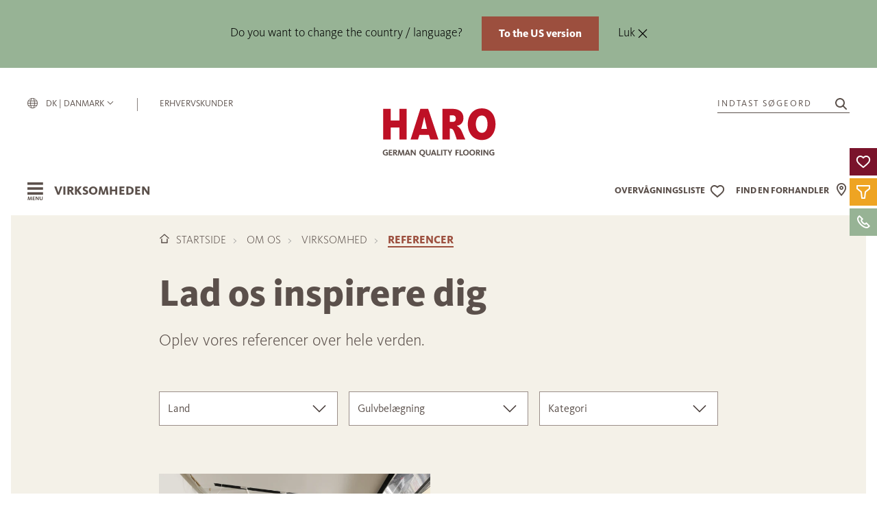

--- FILE ---
content_type: text/html; charset=utf-8
request_url: https://www.haro.com/dk/om-os/virksomhed/referencer/?floor=
body_size: 30907
content:
<!DOCTYPE html>
<html lang="da" class="">

<head>
            <script type="text/javascript">
            window.dataLayer = window.dataLayer || [];

            function gtag() {
                dataLayer.push(arguments);
            }

            gtag("consent", "default", {
                ad_user_data: "denied",
                ad_personalization: "denied",
                ad_storage: "denied",
                analytics_storage: "denied",
                wait_for_update: 2000
            });

            gtag('set', 'url_passthrough', true);

            gtag("set", "ads_data_redaction", false);
        </script>
        <script type="text/javascript">
            (function(w, d, s, l, i) {
                w[l] = w[l] || [];
                w[l].push({
                    'gtm.start': new Date().getTime(),
                    event: 'gtm.js'
                });
                var f = d.getElementsByTagName(s)[0],
                    j = d.createElement(s),
                    dl = l != 'dataLayer' ? '&l=' + l : '';
                j.async = true;
                j.src =
                    'https://www.googletagmanager.com/gtm.js?id=' + i + dl;
                f.parentNode.insertBefore(j, f);
            })(window, document, 'script', 'dataLayer', 'GTM-NHRB9CB');
        </script>
        <link rel="preconnect" href="//privacy-proxy.usercentrics.eu">
        <link rel="preconnect" href="//app.usercentrics.eu">
        <link rel="preconnect" href="//api.usercentrics.eu">
        <script id="usercentrics-cmp" src="https://app.usercentrics.eu/browser-ui/latest/loader.js" data-settings-id="_qGf1Ku29" data-tcf-enabled async defer></script>
        <script type="application/javascript" src="https://privacy-proxy.usercentrics.eu/latest/uc-block.bundle.js" async defer></script>
        <script>
            if (typeof uc != 'undefined') {
                uc.reloadOnOptIn('BJz7qNsdj-7'); // Youtube
                uc.reloadOnOptIn('S1pcEj_jZX'); // Maps
            }
        </script>
        <script>
            window.addEventListener('UC_UI_CMP_EVENT', function(event) {
                if (event.detail.type === 'ACCEPT_ALL' || event.detail.type === 'DENY_ALL' || event.detail.type === 'SAVE') {
                    location.reload();
                }
            });
        </script>

        <script type="text/javascript">
            window.addEventListener("ucEvent", function(e) {
                if (e.detail && e.detail.event == "consent_status") {
                    var ucAnalyticsService = 'Google Analytics 4';
                    var ucAdService = 'Google Ads';

                    if (e.detail.hasOwnProperty(ucAnalyticsService) && e.detail.hasOwnProperty(ucAdService)) {
                        gtag("consent", "update", {
                            ad_storage: e.detail[ucAdService] ? 'granted' : 'denied',
                            ad_user_data: e.detail[ucAdService] ? 'granted' : 'denied',
                            ad_personalization: e.detail[ucAdService] ? 'granted' : 'denied',
                            analytics_storage: e.detail[ucAnalyticsService] ? 'granted' : 'denied'
                        });
                    } else {
                        if (e.detail.hasOwnProperty(ucAdService)) {
                            gtag("consent", "update", {
                                ad_storage: e.detail[ucAdService] ? 'granted' : 'denied',
                                ad_user_data: e.detail[ucAdService] ? 'granted' : 'denied',
                                ad_personalization: e.detail[ucAdService] ? 'granted' : 'denied'
                            });
                        }
                        if (e.detail.hasOwnProperty(ucAnalyticsService)) {
                            gtag("consent", "update", {
                                analytics_storage: e.detail[ucAnalyticsService] ? 'granted' : 'denied'
                            });
                        }
                    }
                }
            });
        </script>
        <script>
        var _paq = window._paq = window._paq || [];
        _paq.push(["setDoNotTrack", true]);
        _paq.push(["disableCookies"]);
        _paq.push(['trackPageView']);
        _paq.push(['enableLinkTracking']);
        (function() {
            var u = "https://matomo.hamberger.com/";
            _paq.push(['setTrackerUrl', u + 'matomo.php']);
            _paq.push(['setSiteId', '1']);
            var d = document,
                g = d.createElement('script'),
                s = d.getElementsByTagName('script')[0];
            g.async = true;
            g.src = u + 'matomo.js';
            s.parentNode.insertBefore(g, s);
        })();
    </script>
    <link rel="preload" href="/site/templates/fonts/5838683/51dc1500-43bb-4032-b886-9ab1aeb6b1ab.woff2" as="font" crossorigin="anonymous">
    <link rel="preload" href="/site/templates/fonts/5838715/d8fe8bb5-b5e5-4bf5-83f2-7c5ca12005e4.woff2" as="font" crossorigin="anonymous">
    <link rel="preload" href="/site/templates/fonts/5838843/0e0bdbd5-a9de-4346-936d-fa1add027b92.woff2" as="font" crossorigin="anonymous">
    <link rel="preload" href="/site/templates/fonts/5838699/7a10f2e7-a7b6-4cd1-a7c2-56102597611d.woff2" as="font" crossorigin="anonymous">
    <meta http-equiv="content-type" content="text/html; charset=utf-8" />
    <title>HARO Referencer, der taler for sig selv - HARO Danmark</title>
    <meta name="description" content="HARO Referencer. Overbevis dig selv om kvaliteten hos Tysklands f&oslash;rende parketproducent. Parket, laminat, korkgulve og designgulve DISANO."/>
            <meta name="robots" content="INDEX, FOLLOW">
        <meta name="viewport" content="width=device-width, initial-scale=1.0" />
    <meta name="generator" content="ProcessWire">
    <meta name="theme-color" content="#BE1025">
    <link rel="shortcut icon" href="/favicon.ico" type="image/x-icon">
    <link rel="icon" href="/favicon.ico" type="image/x-icon">
    <link rel="apple-touch-icon" sizes="57x57" href="/favicon/apple-icon-57x57.png">
    <link rel="apple-touch-icon" sizes="60x60" href="/favicon/apple-icon-60x60.png">
    <link rel="apple-touch-icon" sizes="72x72" href="/favicon/apple-icon-72x72.png">
    <link rel="apple-touch-icon" sizes="76x76" href="/favicon/apple-icon-76x76.png">
    <link rel="apple-touch-icon" sizes="114x114" href="/favicon/apple-icon-114x114.png">
    <link rel="apple-touch-icon" sizes="120x120" href="/favicon/apple-icon-120x120.png">
    <link rel="apple-touch-icon" sizes="144x144" href="/favicon/apple-icon-144x144.png">
    <link rel="apple-touch-icon" sizes="152x152" href="/favicon/apple-icon-152x152.png">
    <link rel="apple-touch-icon" sizes="180x180" href="/favicon/apple-icon-180x180.png">
    <link rel="icon" type="image/png" sizes="192x192" href="/favicon/android-icon-192x192.png">
    <link rel="icon" type="image/png" sizes="32x32" href="/favicon/favicon-32x32.png">
    <link rel="icon" type="image/png" sizes="96x96" href="/favicon/favicon-96x96.png">
    <link rel="icon" type="image/png" sizes="16x16" href="/favicon/favicon-16x16.png">
    <meta name="msapplication-TileColor" content="#ffffff">
    <meta name="msapplication-TileImage" content="/favicon/ms-icon-144x144.png">
    <meta name="theme-color" content="#ffffff">
    <link rel="canonical" href="https://www.haro.com/dk/om-os/virksomhed/referencer/" />
    
	<link rel='alternate' hreflang='de-DE' href='https://www.haro.com/de/ueber-uns/unternehmen/referenzen/' />
	<link rel='alternate' hreflang='de-AT' href='https://www.haro.com/at/ueber-uns/unternehmen/referenzen/' />
	<link rel='alternate' hreflang='de-CH' href='https://www.haro.com/ch/ueber-uns/unternehmen/referenzen/' />
	<link rel='alternate' hreflang='en' href='https://www.haro.com/en/about-us/company/references/' />
	<link rel='alternate' hreflang='en-GB' href='https://www.haro.com/gb/about-us/company/references/' />
	<link rel='alternate' hreflang='en-US' href='https://www.haro.com/us/about-us/company/references/' />
	<link rel='alternate' hreflang='da' href='https://www.haro.com/dk/om-os/virksomhed/referencer/' />
	<link rel='alternate' hreflang='fr' href='https://www.haro.com/fr/a-propos-de-nous/entreprise/references/' />
	<link rel='alternate' hreflang='es' href='https://www.haro.com/es/sobre-nosotros/empresa/referencias/' />
	<link rel='alternate' hreflang='it' href='https://www.haro.com/it/su-di-noi/azienda/referenze/' />
	<link rel='alternate' hreflang='x-default' href='https://www.haro.com/en/about-us/company/references/' />    <meta property="og:type" content="website" />
    <meta property="og:title" content="HARO Referencer, der taler for sig selv - HARO Danmark"/>    <meta property="og:description" content="HARO Referencer. Overbevis dig selv om kvaliteten hos Tysklands f&oslash;rende parketproducent. Parket, laminat, korkgulve og designgulve DISANO."/>    <meta property="og:url" content="https://www.haro.com/dk/om-os/virksomhed/referencer/">
    <meta property="og:image" content="https://www.haro.com/site/assets/files/1058/haro_parkett_referenzen-schiffsbodenparkett_amerikanischer_nussbaum_exquisit_trend.1200x630.jpg" />
    <script defer src="/site/templates/scripts/alpine-intersect.min.js"></script>
    <script defer src="/site/templates/scripts/alpine.min.js"></script>
    <!--noprocache-->
    <script>
        let watchlist = null;
        let watchlistPopup = null;
        const i18n = {"de":{"lang":"de","country":"DEU","lkz":"DE","waehrung":"EUR","waehrung_kurz":"\u20ac","preisart":"Brutto"},"at":{"lang":"de","country":"aut","lkz":"AT","waehrung":"EUR","waehrung_kurz":"\u20ac","preisart":"Brutto"},"ch":{"lang":"de","country":"che","lkz":"CF","waehrung":"CHF","waehrung_kurz":"SFr.","preisart":"Brutto"},"en":{"lang":"en","country":"int","lkz":"","waehrung":"","waehrung_kurz":"\u20ac","preisart":""},"gb":{"lang":"en","country":"gbr","lkz":"GB","waehrung":"GBP","waehrung_kurz":"\u00a3","preisart":"Brutto"},"us":{"lang":"en","country":"usa","lkz":"US","waehrung":"USD","waehrung_kurz":"$","preisart":"Brutto"},"dk":{"lang":"da","country":"dnk","lkz":"DK","waehrung":"DKK","waehrung_kurz":"dkr.","preisart":"Brutto"},"fr":{"lang":"fr","country":"fra","lkz":"FE","waehrung":"EUR","waehrung_kurz":"\u20ac","preisart":"Brutto"},"es":{"lang":"es","country":"esp","lkz":"ES","waehrung":"EUR","waehrung_kurz":"\u20ac","preisart":"Brutto"},"it":{"lang":"it","country":"ita","lkz":"IT","waehrung":"EUR","waehrung_kurz":"\u20ac","preisart":"Brutto"}};
        const languageCode = "dk";
        const locale = i18n[languageCode];
        const countryip = "USA";
        const dummySvgUrl = '/site/templates/img/dummy.svg';
        const loggedIn = false;
        const kdnrFromHash = false ? null : null;
        const colorMap = {
            weiss: {
                background: '#eae1d7',
                dark: false,
                raw: 'WEIß'
            },
            grau: {
                background: '#babdbf',
                dark: false,
                raw: 'GRAU'
            },
            rot: {
                background: '#b9825a',
                dark: true,
                raw: 'ROT'
            },
            natur_hell: {
                background: '#ccb9a0',
                dark: false,
                raw: 'NATUR_HELL'
            },
            natur_mittel: {
                background: '#ae8b60',
                dark: true,
                raw: 'NATUR_MITTEL'
            },
            natur_dunkel: {
                background: '#74553d',
                dark: true,
                raw: 'NATUR_DUNKEL'
            },
            schwarz: {
                background: '#000000',
                dark: true,
                raw: 'SCHWARZ'
            },
        }
    </script>
    <script type="text/javascript">
        window.lastVisitedStoreKey = 'visitedPages';

        function makeBackendRequest(slider, callback) {
            fetch(
                '/f/addLastVisitedPage/', {
                    method: "POST",
                    body: slider
                }
            ).then((response) => {
                if (response.ok) {
                    return response.json();
                } else {
                    throw new Error("Network error");
                }
            }).then((data) => {}).catch((error) => {
                console.error("Could not add last visited page: ", error);
            }).finally(() => {
                if (typeof callback === 'function') {
                    callback();
                }
            });
        }

        function saveLastVisitedPageID(pageID, callback) {
            const now = Date.now();
            const expiresAt = now + 1000 * 60 * 60 * 24 * 30 * 6; // 6 Monate in ms

            let data = JSON.parse(localStorage.getItem(window.lastVisitedStoreKey)) || [];
            data = data.filter(item => item.expires > now);
            if (!data.some(item => item.id === pageID)) {
                data.push({
                    id: pageID,
                    expires: expiresAt
                });
            }
            localStorage.setItem(window.lastVisitedStoreKey, JSON.stringify(data));
            let slider = new FormData();
            slider.set("pageId", 1058);
            makeBackendRequest(slider, callback);
        }

        function saveLocalStorageToSession() {
            let data = JSON.parse(localStorage.getItem(window.lastVisitedStoreKey)) || [];

            if (data.length > 0) {
                let slider = new FormData();
                for (let page of data) {
                    slider.append("pageId", page.id);
                }
                makeBackendRequest(slider);
            }
        }   
    </script>
    <!--/noprocache-->
    <link rel="stylesheet" type="text/css" href="/site/templates/styles/filter.css?v=26082025" />
    <link rel="stylesheet" type="text/css" href="/site/templates/styles/dropdown.css?v=26082025" />
    <link rel="stylesheet" type="text/css" href="/site/templates/styles/references.css?v=26082025" />
    <link rel="stylesheet" type="text/css" href="/site/templates/styles/main.css?v=26082025" />
    <link rel="stylesheet" type="text/css" href="/site/templates/styles/guide.css?v=26082025" />
    <link rel="stylesheet" type="text/css" href="/site/templates/styles/watchlist.css?v=26082025" />
    <link rel="stylesheet" type="text/css" href="/site/templates/styles/offcanvas.css?v=26082025" />
    <link rel="stylesheet" href="/site/modules/HaroDealer/css/storelocator.css?v=26082025">
    <link rel="stylesheet" href="/site/modules/HaroDealer/css/storelocator_result.css?v=26082025">
    <script src="/site/templates/scripts/uikit.min.js"></script>
    <script src="/site/templates/scripts/uikit-icons.min.js"></script>
    <script src="/site/templates/scripts/jquery.min.js"></script>
    <script src="/site/templates/scripts/main.js"></script>
    <script src="/site/templates/scripts/htmx.min.js"></script>
    <script src="/site/templates/scripts/utils.js"></script>
    <script src="/site/templates/scripts/product/fetchProductData.js"></script>
    <script src="/site/templates/scripts/product/fetchAccessoryData.js"></script>
    <script src="/site/templates/scripts/dealer/fetchDealerData.js"></script>
    <script src="/site/templates/scripts/product/ProductCard.js"></script>
    <script src="/site/templates/scripts/watchlist/WatchlistBtn.js"></script>
    <script src="/site/templates/scripts/ui/InfoBox.js"></script>
    <script src="/site/templates/scripts/catalog/Catalog.js"></script>
    <script src="/site/templates/scripts/watchlist/Watchlist.js"></script>
    <script src="/site/templates/scripts/watchlist/WatchlistPopup.js"></script>
    <script src="/site/templates/scripts/watchlist/populateWatchlist.js"></script>
    <script src="/site/templates/scripts/watchlist/updateWatchlistIcon.js"></script>
    <script src="/site/templates/scripts/floorentine/Floorentine.js"></script>

            <script defer src="/site/plugins/lottie-player/dist/lottie-player.js"></script>
        <!-- Homepage loads 2 scripts -->
            
    <script src="/site/plugins/imagesloaded.pkgd.min.js"></script>
    <script src="/site/plugins/masonry.pkgd.min.js"></script>
    <link href="/site/plugins/nouislider/nouislider.min.css" rel="stylesheet">
    <script src="/site/plugins/nouislider/nouislider.min.js"></script>
    <script src="/site/templates/scripts/gmap/gmapConfig.js"></script>
    <script src="/site/templates/scripts/modernizr-custom.js"></script>
    <style>
        .InputfieldFormWidths .InputfieldColumnWidth>.InputfieldHeader,
        .InputfieldFormWidths .InputfieldColumnWidth>.InputfieldContent {
            padding-left: 1.5rem;
        }

        .InputfieldFormWidths .InputfieldColumnWidthFirst>.InputfieldHeader,
        .InputfieldFormWidths .InputfieldColumnWidthFirst>.InputfieldContent,
        .InputfieldFormWidths .InputfieldColumnWidth+.InputfieldSubmit>.InputfieldHeader,
        .InputfieldFormWidths .InputfieldColumnWidth+.InputfieldSubmit>.InputfieldContent,
        .InputfieldFormWidths .InputfieldColumnWidthFirstTmp>.InputfieldHeader,
        .InputfieldFormWidths .InputfieldColumnWidthFirstTmp>.InputfieldContent,
        .InputfieldFormWidths .InputfieldColumnWidthFirst.InputfieldStateHidden+.Inputfield>.InputfieldHeader,
        .InputfieldFormWidths .InputfieldColumnWidthFirst.InputfieldStateHidden+.Inputfield>.InputfieldContent {
            padding-left: 0;
        }
    </style>
    <!--noprocache-->
    <script type="text/javascript">
    $(function () {

        // get current values from hubspotData localstorage item or create empty object
        var hubspotDataLocalStorageObject = JSON.parse(localStorage.getItem("hubspotData")) || {};

        if ("" === "1") {
            // set new values in hubspotData localstorage object, if not empty
            if ("" !== "") {
                hubspotDataLocalStorageObject["usid"] = "";
            }
            if ("" !== "") {
                hubspotDataLocalStorageObject["hubspotid"] = "";
            }
            if ("" !== "") {
                hubspotDataLocalStorageObject["catalog_code"] = "";
            }
            if ("" !== "") {
                hubspotDataLocalStorageObject["samples_ordered"] = "";
            }
            if ("" !== "") {
                hubspotDataLocalStorageObject["samples_ordered_date"] = "";
            }
            if ("" !== "") {
                hubspotDataLocalStorageObject["dealer_appointment"] = "";
            }
            if ("" !== "") {
                hubspotDataLocalStorageObject["dealer_appointment_date"] = "";
            }
            if ("" !== "") {
                hubspotDataLocalStorageObject["dealer_id"] = "";
            }

            // reset  session variable "formSent" (indicator to set new local storage values)
                    }

        if ("" === "1") {
            // set new values in hubspotData localstorage object, if not empty
            if ("" !== "") {
                hubspotDataLocalStorageObject["fall25_visited"] = "";
            }
            if ("" !== "") {
                hubspotDataLocalStorageObject["promotion_utm_medium"] = "";
            }
            if ("" !== "") {
                hubspotDataLocalStorageObject["promotion_utm_source"] = "";
            }

            // reset  session variable "campaignSet" (indicator to set new local storage values)
                    }

        if ("" !== "") {
            hubspotDataLocalStorageObject["utm_medium"] = "";
        }
        if ("" !== "") {
            hubspotDataLocalStorageObject["utm_source"] = "";
        }

        // set new values of hubspotData to localstorage
        localStorage.setItem("hubspotData", JSON.stringify(hubspotDataLocalStorageObject));
    });

    var hubspotDataLocalStorageObject = JSON.parse(localStorage.getItem("hubspotData")) || {};

    // if one hubspot entry in session is empty but is set in localstorage > start ajax call to set session value
    if (
        ("" === "" && hubspotDataLocalStorageObject["usid"] !== "")
        || ("" === "" && hubspotDataLocalStorageObject["hubspotid"] !== "")
        || ("" === "" && hubspotDataLocalStorageObject["catalog_code"] !== "")
        || ("" === "" && hubspotDataLocalStorageObject["samples_ordered"] !== "")
        || ("" === "" && hubspotDataLocalStorageObject["samples_ordered_date"] !== "")
        || ("" === "" && hubspotDataLocalStorageObject["dealer_appointment"] !== "")
        || ("" === "" && hubspotDataLocalStorageObject["dealer_appointment_date"] !== "")
        || ("" === "" && hubspotDataLocalStorageObject["dealer_id"] !== "")
        || ("" === "" && hubspotDataLocalStorageObject["fall25_visited"] !== "")
        || ("" === "" && hubspotDataLocalStorageObject["utm_medium"] !== "")
        || ("" === "" && hubspotDataLocalStorageObject["utm_source"] !== "")
        || ("" === "" && hubspotDataLocalStorageObject["promotion_utm_medium"] !== "")
        || ("" === "" && hubspotDataLocalStorageObject["promotion_utm_source"] !== "")
    ) {

        $.ajax({
            url: '',
            data: JSON.stringify({
                action: "hubspot-check-local-storage",
                hubspotLocalStorageData: hubspotDataLocalStorageObject
            }),
            contentType: "application/json; charset=utf-8",
            traditional: true,
            type: 'POST',
        });

    }

</script>
    <!--/noprocache-->
</head>

<body x-data="watchlist" x-bind="updateWatchlist"  class="">

            <a href="#firstcontent" class="uk-button uk-button-primary skip-link skip-link">Gå direkte til indholdet</a>
                <!--noprocache-->
        <noscript>
            <p><img referrerpolicy="no-referrer-when-downgrade" src="https://matomo.hamberger.com/matomo.php?idsite=1&amp;rec=1" style="border:0;" alt="" /></p>
        </noscript>
        <noscript><iframe src="https://www.googletagmanager.com/ns.html?id=GTM-NHRB9CB" height="0" width="0" style="display:none;visibility:hidden"></iframe></noscript>
        <!--/noprocache-->
            <template x-data="{open: false}" x-init="open = !localStorage.getItem('langinfo_closed')" x-if="open">
        <div id="langinfo" class="uk-display-block bm-background-salbei uk-position-relative uk-padding uk-padding-remove-horizontal">
            <div class="uk-container uk-container-expand navigation uk-padding-remove-horizontal">
                <div class="uk-container uk-container-xlarge">
                    <div class="uk-padding uk-padding-remove-vertical uk-text-center">
                        <span class="uk-text-center bm-text-black uk-display-inline-block uk-margin-small">
                            Do you want to change the country / language?                        </span>
                        <span class="uk-margin-left uk-text-nowrap">
                            <a href="https://www.haro.com/us/about-us/company/references/" class="uk-button uk-button-small uk-button-primary uk-text-bold" @click="localStorage.setItem('langinfo_closed', 'true'); open = false">
                                To the US version                            </a>
                        </span>
						<span class="uk-margin-left">
                        	<button type="button" class="bm-text-black" data-uk-close @click="localStorage.setItem('langinfo_closed', 'true'); open = false">Luk&nbsp;</button>
						</span>
                    </div>
                 </div>
            </div>
        </div>
    </template>
            

        <header role="banner" x-data="{activePage: 1058, parentId: 1104, parentId2: 1043}" id="header" class="uk-position-relative uk-display-block uk-margin-small-top uk-margin-small-right uk-margin-small-left bm-background-color">

            <!-- Promotion Page header -->
                  
                                    <div class="uk-position-relative uk-container uk-container-xlarge uk-padding-remove">
                                                    </div>
                                <div class="uk-container uk-container-expand navigation uk-padding-remove-horizontal">
                    <!-- New Top Navigation -->
                    <div class="bm-header-container scrollbar-white">
                        <div class="uk-container uk-container-xlarge">
                            <div class="top-nav-top bm-flex-large">
                                <div class="bm-flex-small uk-width-1-5 uk-flex uk-flex-middle uk-flex-left">
                                    <span data-uk-icon="menu" data-uk-toggle="target: #mob-nav"></span>
                                </div>
                                <div class="bm-flex-large uk-width-1-3 uk-flex uk-flex-top d-none-scrolled">
                                                                            <a href="#modal-lang" class="bm-lang uk-margin-right uk-text-uppercase uk-visible@m uk-text-nowrap fw-500 uk-padding-remove-left" title="" data-uk-toggle>
                                            <i class="icon icon-globe-topbar" style="margin-right:9px"></i>
                                            dk | Danmark                                            <span uk-icon="icon: chevron-down; ratio: .7"></span></a>
                                        <div class="nav-item-dash">|</div>
                                                                        <a href="https://360.haro.com/" target="_blank" rel="noopener" title="HARO Kundeportal" class="uk-text-uppercase uk-visible@m">Erhvervskunder</a>
                                </div>
                                <div class="uk-width-3-5 uk-width-1-3@m uk-text-center">
                                    <a href="/dk/" title="Klik her for at vende tilbage til hjemmesiden">
                                                                                    <img src="/site/templates/img/logo_haro_en.svg" alt="Logo HARO - Quality Flooring" class="bm-logo uk-preserve">
                                                                            </a>
                                </div>
                                <div class="bm-flex-large uk-width-1-3 uk-flex uk-flex-right uk-flex-top d-none-scrolled">
                                    <a href="#modal-search" title="Søg efter artikel" class="bm-search" data-uk-toggle>
                                        <span class="uk-text-uppercase uk-margin-small-right">Indtast søgeord</span>
                                        <span uk-icon="icon: search" style="margin-left: 10px;"></span>
                                    </a>
                                </div>
                            </div>
                        </div>
                        <!--noprocache-->
                        
<div class="bm-mainnav-inner">
	<div class="bm-header-container">
		<div class="uk-container uk-container-xlarge container-navigation">
			<div class="uk-flex uk-flex-between top-nav-bottom">
				<div class="uk-flex uk-flex-middle nav-label uk-width-1-3" id="OpenNav" onkeypress="openNav()" onclick="openNav()" title="Åben navigation" tabindex="0">
					<i class="icon icon-burger-menu position-relative pointer uk-margin-small-right">
					</i>
					<span id="navItemCurrent">
						Virksomheden					</span>
				</div>
				<div class="uk-width-3-5 uk-width-1-3@m uk-text-center bm-flex-small uk-flex-center ">
					<a href="/dk/" title="Klik her for at vende tilbage til hjemmesiden">
													<img src="/site/templates/img/logo_haro_en.svg" alt="Logo HARO - parketmærket" class="bm-logo uk-preserve">
											</a>
				</div>
				<div class="uk-flex uk-flex-middle uk-flex-right uk-width-1-3 uk-width-1-2@m uk-position-relative nav-search">
					<a href="#modal-search" title="Artikelsøgning" class="bm-search show-sticky-nav uk-flex-middle" style="display:none" data-uk-toggle style="height:25px">
    <div class="barrierefreiheit-size uk-flex uk-flex-middle uk-visible@m">
        <span uk-icon="icon: search" style="margin-left: 10px;"></span>
    </div>
</a>
    <div id="nav-watchlist" class=" uk-flex uk-flex-middle" x-data="{last: 0, direction: 0}" x-cloak
        x-effect="const temp = last; last = filteredItems().length; direction = temp < last ? 1 : -1;">
        <a href="/dk/overvagningsliste/" title="" class="uk-flex uk-flex-middle ">
            <span class="uk-text-uppercase top-nav-bottom-label nav-resp-d-none" style="padding:0 6px;">
                Overvågningsliste            </span>
            <div id="watchlist-icon" class="watchlist-icon bm-background-transparent bm-cursor-pointer"
                :class="{empty: !last}" data-uk-icon="heart"
                title="Overvågningsliste">
                <div id="bg">
                    <template x-for="n in 1" :key="last">
                        <div id="counter" x-text="last" :class="{up: direction === 1, down: direction === -1}"></div>
                    </template>
                </div>
            </div>
        </a>
         
            <a id="haendler_nav_icon" title="Find din forhandler her" class="uk-visible@s uk-flex uk-flex-middle " href="/dk/erhvervsdrivende/finde-en-erhvervsdrivende/">
                <span class="uk-text-uppercase top-nav-bottom-label nav-resp-d-none" style="padding-right: 6px;">
                    Find en forhandler                </span>
                <i class="icon-location "></i>
            </a>
               </div>
    					
<div id="watchlist-popup"
     data-msg-product-add="[Denne vare er blevet | Disse varer er blevet] tilføjet til din observationsliste"
     data-msg-product-remove="[Denne vare er blevet | Disse varer er blevet] fjernet fra din observationsliste"
     data-msg-dealer-add="Denne forhandler er blevet tilføjet til din overvågningsliste"
     data-msg-dealer-remove="Denne forhandler er blevet fjernet fra din overvågningsliste"
     onmouseenter="watchlistPopup.pause()"
     onmouseleave="watchlistPopup.restart()">
    <p id="msg" class="uk-text-lead" role="status"></p>
    <div id="container">
        <div id="item">
            <img id="img" src="" alt="">
            <p id="title"><a href=""></a></p>
        </div>
    </div>
    <a id="watchlist-link" class="uk-text-lead uk-link w-max-content" href="/dk/overvagningsliste/">
        Kald op på observationslisten</a>
    <div id="strip">
        <div class="inner">
        </div>
    </div>
    <div class="uk-position-absolute uk-position-top-right uk-padding-small"><span class="bm-cursor-pointer" data-uk-icon="icon: close" onclick="watchlistPopup.hide()" onkeydown="if (event.keyCode === 13) {watchlistPopup.hide()}" tabindex="0"></span></div>
</div>				</div>
			</div>
		</div>
		</nav>
	</div>


</div>

<script>
	window.addEventListener('load', () => {
		injectDropdownEvents();
	});

	function initSwitchers() {
		for (const subnav of Array.from(document.querySelectorAll('.bm-subnav'))) {
			for (const li of Array.from(subnav.querySelectorAll('li'))) {
				li.addEventListener('mouseover', (e) => {
					UIkit.switcher(subnav).show(indexInParent(li));
				});
			}
		}
	}

	function injectDropdownEvents() {
		let nav = document.querySelector('.navigation');
		for (let dropdown of Array.from(document.querySelectorAll('.bm-opener'))) {
			dropdown.addEventListener('shown', () => {
				nav.classList.add('bm-open');
			})
			dropdown.addEventListener('hide', () => {
				nav.classList.remove('bm-open');
			})
		}
	}

	function indexInParent(node) {
		const children = node.parentNode.childNodes;
		let num = 0;
		for (let i = 0; i < children.length; i++) {
			if (children[i] == node) return num;
			if (children[i].nodeType == 1) num++;
		}
		return -1;
	}

	let lastHoverTarget
	let hoverTimer = null;

	function onMainNavMouseEnter(initiator, parent, target, delay) {
		lastHoverTarget = initiator;
		if (hoverTimer) clearTimeout(hoverTimer);
		hoverTimer = setTimeout(() => {
			if (lastHoverTarget !== initiator || !document.querySelector(`${parent} > li`)) return;
			for (let li of Array.from(document.querySelectorAll(`${parent} > li`))) {
				li.classList.add('uk-hidden');
			}
			document.querySelector(target).classList.remove('uk-hidden');
			for (let li of Array.from(initiator.parentElement.children)) {
				li.classList.remove('uk-active')
			}
			initiator.classList.add('uk-active');
		}, delay)
	}

	function setLastHoverTarget(el) {
		lastHoverTarget = el;
	}

	function onMainNavigationMouseLeftButtonClick(initiator, parent, target) {


		for (let li of Array.from(document.querySelectorAll(`${parent} > li`))) {
			li.classList.add('uk-hidden');
		}
		document.querySelector(target).classList.remove('uk-hidden');
		for (let li of Array.from(initiator.parentElement.children)) {
			li.classList.remove('uk-active')
		}
		initiator.classList.add('uk-active');
	}
</script>                        <!--/noprocache-->
                        </nav>
                    </div>
                </div>
                </div>
                <!-- Stage Slider -->
                                </div>
        </header>

        <!-- -380px -->
<nav aria-labelledby="mySidenav" role="navigation">
    <div id="mySidenav" aria-label="Hauptnavigation" class="sidenav" x-data="{ nav: 'default', navProducts : 'default',navProductsChild : 'default',navService : 'default',navAboutus : 'default',navLanguage : 'default',navAktion : 'default',    
checkUrl(path){

    var mySidenav = document.getElementById('mySidenav');
        // Parkett
        if(mySidenav.dataset.parentId == '134097'){
            this.nav = 'child-134097';
        }
        // Parkett - Aussehen
        if(mySidenav.dataset.parentId == '134292'){
            this.nav = 'child-134097';
                this.navProductsChild = 'childSubnav-134292';
        }
        // Parkett - Einsatzbereich
        if(mySidenav.dataset.parentId == '134565'){
            this.nav = 'child-134097';
            this.navProductsChild = 'childSubnav-134565';
        }
        // Parkett - Verlegung
        if(mySidenav.dataset.parentId == '134728'){
            this.nav = 'child-134097';
            this.navProductsChild = 'childSubnav-134728';
        }
        // Parkett - Exclusiv
        if(mySidenav.dataset.parentId == '135005'){
            this.nav = 'child-134097';
            this.navProductsChild = 'childSubnav-135005';
        }
        // Holzboden
        if(mySidenav.dataset.parentId == '135222'){
            this.nav = 'child-135222';
        }
        // Designboden
        if(mySidenav.dataset.parentId == '135314'){
            this.nav = 'child-135314';
        }
        // Designboden - Einsatzbereich
        if(mySidenav.dataset.parentId == '135513'){
            this.nav = 'child-135314';
            this.navProductsChild = 'childSubnav-135513';
        }
        // Laminat
        if(mySidenav.dataset.parentId == '135731'){
            this.nav = 'child-135731';
        }
        // Laminat - Einsatzbereich
        if(mySidenav.dataset.parentId == '135889'){
            this.nav = 'child-135731';
            this.navProductsChild = 'childSubnav-135889';
        }
        // Korkboden
        if(mySidenav.dataset.parentId == '136129'){
            this.nav = 'child-136129';
        }
        // Treppe & Wand
        if(mySidenav.dataset.parentId == '136369'){
            this.nav = 'child-136369';
        }
        // Treppe & Wand - Wandverkleidung
        if(mySidenav.dataset.parentId == '136266'){
            this.nav = 'child-136369';
            this.navProductsChild = 'childSubnav-136266';
        }
        // Zubehoer
        if(mySidenav.dataset.parentId == '1105'){
            this.nav = 'child-1105';
        }
        // Service
        if(mySidenav.dataset.parentId == '1041'){
            this.nav = 'service';
        }
        // Service - Einsatzbereich
        if(mySidenav.dataset.parentId == '136447'){
            this.nav = 'service';
            this.navService = 'child-136447';
        }
        // Ueber uns
        if(mySidenav.dataset.parentId == '1043'){
            this.nav = 'aboutus';
        }
        // Ueber uns - Unternehmen
        if(mySidenav.dataset.parentId == '1104'){
            this.nav = 'aboutus';
            this.navAboutus = 'child-1104';
        }
        // Aktion
        //if(mySidenav.dataset.parentId == '111438'){
            //this.nav = 'aktion';
        //}

        }}"
        x-init="checkUrl(window.location.pathname)">
        <!-- 1. Ebene -->
        <div class="uk-position-relative uk-flex uk-flex-column container-sidenav">

            <div x-show="nav == 'default'" class="uk-height-1-1 uk-flex uk-flex-column">
    <div style="height: 25px;margin-bottom:25px" class="uk-flex uk-flex-between uk-flex-top lh-18 mt-5 mx-5">
        <a href="#modal-search" title="Søgning" class="uk-flex bm-search uk-text-normal" data-uk-toggle>
            <span uk-icon="icon: search"></span>
            <span class="uk-text-uppercase uk-margin-small-left">Indtast søgeord</span>
        </a>
        <div tabindex="0" title="Luk navigation" role="button" class="uk-flex uk-flex-bottom uk-margin-auto-left" onclick="closeNav()" onkeydown="if (event.keyCode === 13) { closeNav()}">
            <i class="icon icon-close"></i>
        </div>
    </div>
    <div style="border-bottom:1px solid rgba(0, 0, 0, 0.2);margin-bottom:38px" class="mx-5"></div>
    <div class="fs-18 fw-800 uk-flex uk-flex-column mx-5">
                                                        <div @click="nav = 'child-134097'" @keydown.enter="nav = 'child-134097'" tabindex="0" class="uk-flex uk-flex-middle uk-flex-between sidenav-item uk-text-uppercase">
                        Parketgulv                        <i class="icon icon-arrow-right-light"></i>
                    </div>
                                                                <div @click="nav = 'child-135314'" @keydown.enter="nav = 'child-135314'" tabindex="0" class="uk-flex uk-flex-middle uk-flex-between sidenav-item uk-text-uppercase">
                        Design gulv                        <i class="icon icon-arrow-right-light"></i>
                    </div>
                                                                <div @click="nav = 'child-135731'" @keydown.enter="nav = 'child-135731'" tabindex="0" class="uk-flex uk-flex-middle uk-flex-between sidenav-item uk-text-uppercase">
                        Laminatgulve                        <i class="icon icon-arrow-right-light"></i>
                    </div>
                                                                <div @click="nav = 'child-136369'" @keydown.enter="nav = 'child-136369'" tabindex="0" class="uk-flex uk-flex-middle uk-flex-between sidenav-item uk-text-uppercase">
                        Trappe og væg                        <i class="icon icon-arrow-right-light"></i>
                    </div>
                                                                <div @click="nav = 'child-1105'" @keydown.enter="nav = 'child-1105'" tabindex="0" class="uk-flex uk-flex-middle uk-flex-between sidenav-item uk-text-uppercase">
                        Tilbehør                        <i class="icon icon-arrow-right-light"></i>
                    </div>
                        <div class="sidenav-block-center">
            <div @click="nav = 'service'" @keydown.enter="nav = 'service'" tabindex="0" class="uk-flex uk-flex-middle uk-flex-between sidenav-item uk-text-uppercase">
                <div class="uk-flex uk-flex-middle">
                    <span class="uk-text-normal">
                        Service                    </span>
                </div>
                <i class="icon icon-arrow-right-light"></i>
            </div>
            <a id="haendler_nav" tabindex="0" href="/dk/erhvervsdrivende/finde-en-erhvervsdrivende/" class="uk-flex uk-flex-middle uk-flex-between sidenav-item uk-text-uppercase uk-text-normal">
                Find en forhandler            </a>
            <div @click="nav = 'aboutus'" @keydown.enter="nav = 'aboutus'" tabindex="0" class="uk-flex uk-flex-middle uk-flex-between sidenav-item uk-text-uppercase">
                <div class="uk-flex uk-flex-middle">
                    <span class="uk-text-normal">
                        Om os                    </span>
                </div>
                <i class="icon icon-arrow-right-light"></i>
            </div>
            <a href="https://360.haro.com/" tabindex="0" class="uk-text-normal uk-flex uk-flex-middle uk-flex-between sidenav-item uk-text-uppercase mb-3" target="_blank">
                ERHVERVSKUNDER            </a>
            <br>
                        <div @click="nav = 'language'" @keydown.enter="nav = 'language'" class="uk-flex uk-flex-middle uk-flex-between sidenav-item bm-flex-small uk-text-uppercase" style="margin-top: 39px;">
                <div class="uk-flex uk-flex-middle">
                    <span class="uk-text-normal">
                        Sprog / land                    </span>
                </div>
                <i class="icon icon-arrow-right-light"></i>
            </div>
        </div>
    </div>
</div><!-- 3. Ebene -->
    <div x-show="nav == 'child-134097'" class="nav-slide-left uk-height-1-1 uk-flex uk-flex-column">
        <div x-show="navProductsChild == 'default'" class="mt-5 mx-5">
            <div class="uk-flex uk-flex-left uk-flex-top fs-18 fw-800 pointer sidenav-subheading">
                <div @click="nav = 'default'" @keydown.enter="nav = 'default'" class="uk-flex uk-flex-top" tabindex="0">
                    <i class="me-3 icon icon-return"></i>
                    Parketgulv                </div>
                <div tabindex="0" title="Navigation schließen" role="button" class="uk-flex uk-flex-bottom uk-margin-auto-left" onclick="closeNav()" onkeydown="if (event.keyCode === 13) { closeNav()}">
                    <i class="icon icon-close"></i>
                </div>
            </div>
            <div class="fs-18 uk-text-normal uk-flex uk-flex-column">
                                                            <a id="sideNav-167635" tabindex="0" @keydown.enter="navProductsChild = 'childSubnav-167635'" href="/dk/produkter/parket/sortiment/" class="uk-flex uk-flex-middle uk-flex-between mb-4 sidenav-item ">
                            Parket-sortiment                        </a>
                                                            <div @click="navProductsChild = 'childSubnav-134292'" @keydown.enter="navProductsChild = 'childSubnav-134292'" tabindex="0" class="uk-flex uk-flex-middle uk-flex-between mb-4 sidenav-item">
                            Træarter                            <i class="icon icon-arrow-right-light"></i>
                        </div>
                                                                <a id="sideNav-13782" tabindex="0" @keydown.enter="navProductsChild = 'childSubnav-13782'" href="/dk/produkter/parket/oberflaeche/" class="uk-flex uk-flex-middle uk-flex-between mb-4 sidenav-item ">
                            Overflade                        </a>
                                                            <a id="sideNav-1112" tabindex="0" @keydown.enter="navProductsChild = 'childSubnav-1112'" href="/dk/produkter/parket/aufbau/" class="uk-flex uk-flex-middle uk-flex-between mb-4 sidenav-item ">
                            Struktur                        </a>
                                                            <div @click="navProductsChild = 'childSubnav-134565'" @keydown.enter="navProductsChild = 'childSubnav-134565'" tabindex="0" class="uk-flex uk-flex-middle uk-flex-between mb-4 sidenav-item">
                            Anvendelsesområde                            <i class="icon icon-arrow-right-light"></i>
                        </div>
                                                                <div @click="navProductsChild = 'childSubnav-134728'" @keydown.enter="navProductsChild = 'childSubnav-134728'" tabindex="0" class="uk-flex uk-flex-middle uk-flex-between mb-4 sidenav-item">
                            Installation                            <i class="icon icon-arrow-right-light"></i>
                        </div>
                                                                <a id="sideNav-134291" tabindex="0" @keydown.enter="navProductsChild = 'childSubnav-134291'" href="/dk/produkter/parket/produktradgivning/" class="uk-flex uk-flex-middle uk-flex-between mb-4 sidenav-item  uk-text-bold">
                            Rådgivning om produkter                        </a>
                                                            <div @click="navProductsChild = 'childSubnav-135005'" @keydown.enter="navProductsChild = 'childSubnav-135005'" tabindex="0" class="uk-flex uk-flex-middle uk-flex-between mb-4 sidenav-item">
                            Eksklusivt: håndbehandlet parket                            <i class="icon icon-arrow-right-light"></i>
                        </div>
                                    <!-- Laminatboden -->
                                            </div>
        </div>
        <!-- 4. Ebene -->
                    <div x-show="navProductsChild == 'childSubnav-167635'" class="nav-slide-left mt-5 mx-5">
                <div class="uk-flex uk-flex-left uk-flex-top fs-18 fw-800 pointer sidenav-subheading">
                    <div @click="navProductsChild = 'default'" @keydown.enter="nav = 'default'" class="uk-flex uk-flex-top" tabindex="0">
                        <i class="me-3 icon icon-return"></i>
                        Parket-sortiment                    </div>
                    <div tabindex="0" title="Navigation schließen" role="button" class="uk-flex uk-flex-bottom uk-margin-auto-left" onclick="closeNav()" onkeydown="if (event.keyCode === 13) { closeNav()}">
                        <i class="icon icon-close"></i>
                    </div>
                </div>
                <div class="fs-18 uk-text-normal uk-flex uk-flex-column">
                                    </div>
            </div>
                    <div x-show="navProductsChild == 'childSubnav-134292'" class="nav-slide-left mt-5 mx-5">
                <div class="uk-flex uk-flex-left uk-flex-top fs-18 fw-800 pointer sidenav-subheading">
                    <div @click="navProductsChild = 'default'" @keydown.enter="nav = 'default'" class="uk-flex uk-flex-top" tabindex="0">
                        <i class="me-3 icon icon-return"></i>
                        Træarter                    </div>
                    <div tabindex="0" title="Navigation schließen" role="button" class="uk-flex uk-flex-bottom uk-margin-auto-left" onclick="closeNav()" onkeydown="if (event.keyCode === 13) { closeNav()}">
                        <i class="icon icon-close"></i>
                    </div>
                </div>
                <div class="fs-18 uk-text-normal uk-flex uk-flex-column">
                                            <a id="sideNav-1153" href="/dk/produkter/parket/traesorter/egetraesparket/" class="uk-flex uk-flex-middle uk-flex-between mb-3 sidenav-item ">Eg                        </a>
                                            <a id="sideNav-1154" href="/dk/produkter/parket/traesorter/bogeparket/" class="uk-flex uk-flex-middle uk-flex-between mb-3 sidenav-item ">Bøg                        </a>
                                            <a id="sideNav-1155" href="/dk/produkter/parket/traesorter/ahornparket/" class="uk-flex uk-flex-middle uk-flex-between mb-3 sidenav-item ">Ahorn                        </a>
                                            <a id="sideNav-1156" href="/dk/produkter/parket/traesorter/askeparket/" class="uk-flex uk-flex-middle uk-flex-between mb-3 sidenav-item ">Ask                        </a>
                                            <a id="sideNav-1158" href="/dk/produkter/parket/traesorter/valnoddeparket/" class="uk-flex uk-flex-middle uk-flex-between mb-3 sidenav-item ">Valnød                        </a>
                                            <a id="sideNav-149277" href="/dk/produkter/parket/traesorter/parket-af-gran/" class="uk-flex uk-flex-middle uk-flex-between mb-3 sidenav-item ">Gran                        </a>
                                    </div>
            </div>
                    <div x-show="navProductsChild == 'childSubnav-13782'" class="nav-slide-left mt-5 mx-5">
                <div class="uk-flex uk-flex-left uk-flex-top fs-18 fw-800 pointer sidenav-subheading">
                    <div @click="navProductsChild = 'default'" @keydown.enter="nav = 'default'" class="uk-flex uk-flex-top" tabindex="0">
                        <i class="me-3 icon icon-return"></i>
                        Overflade                    </div>
                    <div tabindex="0" title="Navigation schließen" role="button" class="uk-flex uk-flex-bottom uk-margin-auto-left" onclick="closeNav()" onkeydown="if (event.keyCode === 13) { closeNav()}">
                        <i class="icon icon-close"></i>
                    </div>
                </div>
                <div class="fs-18 uk-text-normal uk-flex uk-flex-column">
                                    </div>
            </div>
                    <div x-show="navProductsChild == 'childSubnav-1112'" class="nav-slide-left mt-5 mx-5">
                <div class="uk-flex uk-flex-left uk-flex-top fs-18 fw-800 pointer sidenav-subheading">
                    <div @click="navProductsChild = 'default'" @keydown.enter="nav = 'default'" class="uk-flex uk-flex-top" tabindex="0">
                        <i class="me-3 icon icon-return"></i>
                        Struktur                    </div>
                    <div tabindex="0" title="Navigation schließen" role="button" class="uk-flex uk-flex-bottom uk-margin-auto-left" onclick="closeNav()" onkeydown="if (event.keyCode === 13) { closeNav()}">
                        <i class="icon icon-close"></i>
                    </div>
                </div>
                <div class="fs-18 uk-text-normal uk-flex uk-flex-column">
                                    </div>
            </div>
                    <div x-show="navProductsChild == 'childSubnav-134565'" class="nav-slide-left mt-5 mx-5">
                <div class="uk-flex uk-flex-left uk-flex-top fs-18 fw-800 pointer sidenav-subheading">
                    <div @click="navProductsChild = 'default'" @keydown.enter="nav = 'default'" class="uk-flex uk-flex-top" tabindex="0">
                        <i class="me-3 icon icon-return"></i>
                        Anvendelsesområde                    </div>
                    <div tabindex="0" title="Navigation schließen" role="button" class="uk-flex uk-flex-bottom uk-margin-auto-left" onclick="closeNav()" onkeydown="if (event.keyCode === 13) { closeNav()}">
                        <i class="icon icon-close"></i>
                    </div>
                </div>
                <div class="fs-18 uk-text-normal uk-flex uk-flex-column">
                                            <a id="sideNav-1114" href="/dk/produkter/parket/anvendelsesomrade/parket-til-alle-rum/" class="uk-flex uk-flex-middle uk-flex-between mb-3 sidenav-item ">Parket til alle rum                        </a>
                                            <a id="sideNav-1163" href="/dk/produkter/parket/anvendelsesomrade/badezimmer/" class="uk-flex uk-flex-middle uk-flex-between mb-3 sidenav-item ">Parket i badeværelset                        </a>
                                            <a id="sideNav-1164" href="/dk/produkter/parket/anvendelsesomrade/fussbodenheizung/" class="uk-flex uk-flex-middle uk-flex-between mb-3 sidenav-item ">Parket på gulvvarme                        </a>
                                    </div>
            </div>
                    <div x-show="navProductsChild == 'childSubnav-134728'" class="nav-slide-left mt-5 mx-5">
                <div class="uk-flex uk-flex-left uk-flex-top fs-18 fw-800 pointer sidenav-subheading">
                    <div @click="navProductsChild = 'default'" @keydown.enter="nav = 'default'" class="uk-flex uk-flex-top" tabindex="0">
                        <i class="me-3 icon icon-return"></i>
                        Installation                    </div>
                    <div tabindex="0" title="Navigation schließen" role="button" class="uk-flex uk-flex-bottom uk-margin-auto-left" onclick="closeNav()" onkeydown="if (event.keyCode === 13) { closeNav()}">
                        <i class="icon icon-close"></i>
                    </div>
                </div>
                <div class="fs-18 uk-text-normal uk-flex uk-flex-column">
                                            <a id="sideNav-1113" href="/dk/produkter/parket/installation/topconnect-installationssystem/" class="uk-flex uk-flex-middle uk-flex-between mb-3 sidenav-item ">Klikparket - Det smarte installationssystem                        </a>
                                            <a id="sideNav-1161" href="/dk/produkter/parket/installation/boden-verkleben/" class="uk-flex uk-flex-middle uk-flex-between mb-3 sidenav-item ">Fuld overfladebinding                        </a>
                                            <a id="sideNav-1162" href="/dk/produkter/parket/installation/varianter-af-stavparketlaegning/" class="uk-flex uk-flex-middle uk-flex-between mb-3 sidenav-item ">Lægningsmønster til stavparket                        </a>
                                    </div>
            </div>
                    <div x-show="navProductsChild == 'childSubnav-134291'" class="nav-slide-left mt-5 mx-5">
                <div class="uk-flex uk-flex-left uk-flex-top fs-18 fw-800 pointer sidenav-subheading">
                    <div @click="navProductsChild = 'default'" @keydown.enter="nav = 'default'" class="uk-flex uk-flex-top" tabindex="0">
                        <i class="me-3 icon icon-return"></i>
                        Rådgivning om produkter                    </div>
                    <div tabindex="0" title="Navigation schließen" role="button" class="uk-flex uk-flex-bottom uk-margin-auto-left" onclick="closeNav()" onkeydown="if (event.keyCode === 13) { closeNav()}">
                        <i class="icon icon-close"></i>
                    </div>
                </div>
                <div class="fs-18 uk-text-normal uk-flex uk-flex-column">
                                    </div>
            </div>
                    <div x-show="navProductsChild == 'childSubnav-135005'" class="nav-slide-left mt-5 mx-5">
                <div class="uk-flex uk-flex-left uk-flex-top fs-18 fw-800 pointer sidenav-subheading">
                    <div @click="navProductsChild = 'default'" @keydown.enter="nav = 'default'" class="uk-flex uk-flex-top" tabindex="0">
                        <i class="me-3 icon icon-return"></i>
                        Eksklusivt: håndbehandlet parket                    </div>
                    <div tabindex="0" title="Navigation schließen" role="button" class="uk-flex uk-flex-bottom uk-margin-auto-left" onclick="closeNav()" onkeydown="if (event.keyCode === 13) { closeNav()}">
                        <i class="icon icon-close"></i>
                    </div>
                </div>
                <div class="fs-18 uk-text-normal uk-flex uk-flex-column">
                                            <a id="sideNav-1100" href="/dk/produkter/parket/parkettmanufaktur/den-hoje-kunst-af-parkethandvaerk/" class="uk-flex uk-flex-middle uk-flex-between mb-3 sidenav-item ">Vores parkettmanufaktur                        </a>
                                            <a id="sideNav-168486" href="/dk/produkter/parket/parkettmanufaktur/carre-for-kaerlighed-til-aestetik/" class="uk-flex uk-flex-middle uk-flex-between mb-3 sidenav-item ">Design Carré                        </a>
                                            <a id="sideNav-1173" href="/dk/produkter/parket/parkettmanufaktur/sortiment/" class="uk-flex uk-flex-middle uk-flex-between mb-3 sidenav-item ">Vores sortiment                        </a>
                                            <a id="sideNav-135003" href="/dk/produkter/parket/parkettmanufaktur/produktradgivning/" class="uk-flex uk-flex-middle uk-flex-between mb-3 sidenav-item  uk-text-bold">Rådgivning om produkter                        </a>
                                    </div>
            </div>
            </div>
    <div x-show="nav == 'child-135314'" class="nav-slide-left uk-height-1-1 uk-flex uk-flex-column">
        <div x-show="navProductsChild == 'default'" class="mt-5 mx-5">
            <div class="uk-flex uk-flex-left uk-flex-top fs-18 fw-800 pointer sidenav-subheading">
                <div @click="nav = 'default'" @keydown.enter="nav = 'default'" class="uk-flex uk-flex-top" tabindex="0">
                    <i class="me-3 icon icon-return"></i>
                    Design gulv                </div>
                <div tabindex="0" title="Navigation schließen" role="button" class="uk-flex uk-flex-bottom uk-margin-auto-left" onclick="closeNav()" onkeydown="if (event.keyCode === 13) { closeNav()}">
                    <i class="icon icon-close"></i>
                </div>
            </div>
            <div class="fs-18 uk-text-normal uk-flex uk-flex-column">
                                                            <a id="sideNav-167649" tabindex="0" @keydown.enter="navProductsChild = 'childSubnav-167649'" href="/dk/produkter/designboden/opdag-designboden/" class="uk-flex uk-flex-middle uk-flex-between mb-4 sidenav-item ">
                            Design af gulvområde                        </a>
                                                            <a id="sideNav-1116" tabindex="0" @keydown.enter="navProductsChild = 'childSubnav-1116'" href="/dk/produkter/designboden/struktur/" class="uk-flex uk-flex-middle uk-flex-between mb-4 sidenav-item ">
                            Struktur                        </a>
                                                            <a id="sideNav-1117" tabindex="0" @keydown.enter="navProductsChild = 'childSubnav-1117'" href="/dk/produkter/designboden/flytning/" class="uk-flex uk-flex-middle uk-flex-between mb-4 sidenav-item ">
                            Installation                        </a>
                                                            <div @click="navProductsChild = 'childSubnav-135513'" @keydown.enter="navProductsChild = 'childSubnav-135513'" tabindex="0" class="uk-flex uk-flex-middle uk-flex-between mb-4 sidenav-item">
                            Anvendelsesomrade                            <i class="icon icon-arrow-right-light"></i>
                        </div>
                                                                <a id="sideNav-135730" tabindex="0" @keydown.enter="navProductsChild = 'childSubnav-135730'" href="/dk/produkter/designboden/produktradgivning/" class="uk-flex uk-flex-middle uk-flex-between mb-4 sidenav-item  uk-text-bold">
                            Rådgivning om produkter                        </a>
                                <!-- Laminatboden -->
                                            </div>
        </div>
        <!-- 4. Ebene -->
                    <div x-show="navProductsChild == 'childSubnav-167649'" class="nav-slide-left mt-5 mx-5">
                <div class="uk-flex uk-flex-left uk-flex-top fs-18 fw-800 pointer sidenav-subheading">
                    <div @click="navProductsChild = 'default'" @keydown.enter="nav = 'default'" class="uk-flex uk-flex-top" tabindex="0">
                        <i class="me-3 icon icon-return"></i>
                        Design af gulvområde                    </div>
                    <div tabindex="0" title="Navigation schließen" role="button" class="uk-flex uk-flex-bottom uk-margin-auto-left" onclick="closeNav()" onkeydown="if (event.keyCode === 13) { closeNav()}">
                        <i class="icon icon-close"></i>
                    </div>
                </div>
                <div class="fs-18 uk-text-normal uk-flex uk-flex-column">
                                    </div>
            </div>
                    <div x-show="navProductsChild == 'childSubnav-1116'" class="nav-slide-left mt-5 mx-5">
                <div class="uk-flex uk-flex-left uk-flex-top fs-18 fw-800 pointer sidenav-subheading">
                    <div @click="navProductsChild = 'default'" @keydown.enter="nav = 'default'" class="uk-flex uk-flex-top" tabindex="0">
                        <i class="me-3 icon icon-return"></i>
                        Struktur                    </div>
                    <div tabindex="0" title="Navigation schließen" role="button" class="uk-flex uk-flex-bottom uk-margin-auto-left" onclick="closeNav()" onkeydown="if (event.keyCode === 13) { closeNav()}">
                        <i class="icon icon-close"></i>
                    </div>
                </div>
                <div class="fs-18 uk-text-normal uk-flex uk-flex-column">
                                    </div>
            </div>
                    <div x-show="navProductsChild == 'childSubnav-1117'" class="nav-slide-left mt-5 mx-5">
                <div class="uk-flex uk-flex-left uk-flex-top fs-18 fw-800 pointer sidenav-subheading">
                    <div @click="navProductsChild = 'default'" @keydown.enter="nav = 'default'" class="uk-flex uk-flex-top" tabindex="0">
                        <i class="me-3 icon icon-return"></i>
                        Installation                    </div>
                    <div tabindex="0" title="Navigation schließen" role="button" class="uk-flex uk-flex-bottom uk-margin-auto-left" onclick="closeNav()" onkeydown="if (event.keyCode === 13) { closeNav()}">
                        <i class="icon icon-close"></i>
                    </div>
                </div>
                <div class="fs-18 uk-text-normal uk-flex uk-flex-column">
                                    </div>
            </div>
                    <div x-show="navProductsChild == 'childSubnav-135513'" class="nav-slide-left mt-5 mx-5">
                <div class="uk-flex uk-flex-left uk-flex-top fs-18 fw-800 pointer sidenav-subheading">
                    <div @click="navProductsChild = 'default'" @keydown.enter="nav = 'default'" class="uk-flex uk-flex-top" tabindex="0">
                        <i class="me-3 icon icon-return"></i>
                        Anvendelsesomrade                    </div>
                    <div tabindex="0" title="Navigation schließen" role="button" class="uk-flex uk-flex-bottom uk-margin-auto-left" onclick="closeNav()" onkeydown="if (event.keyCode === 13) { closeNav()}">
                        <i class="icon icon-close"></i>
                    </div>
                </div>
                <div class="fs-18 uk-text-normal uk-flex uk-flex-column">
                                            <a id="sideNav-1118" href="/dk/produkter/designboden/anvendelsesomrade/det-rigtige-valg-til-alle-rum/" class="uk-flex uk-flex-middle uk-flex-between mb-3 sidenav-item ">Til alle rum                        </a>
                                            <a id="sideNav-1165" href="/dk/produkter/designboden/anvendelsesomrade/badevaerelse/" class="uk-flex uk-flex-middle uk-flex-between mb-3 sidenav-item ">Designgulv i badeværelset                        </a>
                                            <a id="sideNav-1166" href="/dk/produkter/designboden/anvendelsesomrade/gulvvarme/" class="uk-flex uk-flex-middle uk-flex-between mb-3 sidenav-item ">Design gulv på gulvvarme                        </a>
                                    </div>
            </div>
                    <div x-show="navProductsChild == 'childSubnav-135730'" class="nav-slide-left mt-5 mx-5">
                <div class="uk-flex uk-flex-left uk-flex-top fs-18 fw-800 pointer sidenav-subheading">
                    <div @click="navProductsChild = 'default'" @keydown.enter="nav = 'default'" class="uk-flex uk-flex-top" tabindex="0">
                        <i class="me-3 icon icon-return"></i>
                        Rådgivning om produkter                    </div>
                    <div tabindex="0" title="Navigation schließen" role="button" class="uk-flex uk-flex-bottom uk-margin-auto-left" onclick="closeNav()" onkeydown="if (event.keyCode === 13) { closeNav()}">
                        <i class="icon icon-close"></i>
                    </div>
                </div>
                <div class="fs-18 uk-text-normal uk-flex uk-flex-column">
                                    </div>
            </div>
            </div>
    <div x-show="nav == 'child-135731'" class="nav-slide-left uk-height-1-1 uk-flex uk-flex-column">
        <div x-show="navProductsChild == 'default'" class="mt-5 mx-5">
            <div class="uk-flex uk-flex-left uk-flex-top fs-18 fw-800 pointer sidenav-subheading">
                <div @click="nav = 'default'" @keydown.enter="nav = 'default'" class="uk-flex uk-flex-top" tabindex="0">
                    <i class="me-3 icon icon-return"></i>
                    Laminatgulve                </div>
                <div tabindex="0" title="Navigation schließen" role="button" class="uk-flex uk-flex-bottom uk-margin-auto-left" onclick="closeNav()" onkeydown="if (event.keyCode === 13) { closeNav()}">
                    <i class="icon icon-close"></i>
                </div>
            </div>
            <div class="fs-18 uk-text-normal uk-flex uk-flex-column">
                                                            <a id="sideNav-167663" tabindex="0" @keydown.enter="navProductsChild = 'childSubnav-167663'" href="/dk/produkter/laminat/sortiment/" class="uk-flex uk-flex-middle uk-flex-between mb-4 sidenav-item ">
                            Udvalg af laminatgulve                        </a>
                                                            <a id="sideNav-1126" tabindex="0" @keydown.enter="navProductsChild = 'childSubnav-1126'" href="/dk/produkter/laminat/struktur/" class="uk-flex uk-flex-middle uk-flex-between mb-4 sidenav-item ">
                            Struktur                        </a>
                                                            <a id="sideNav-1127" tabindex="0" @keydown.enter="navProductsChild = 'childSubnav-1127'" href="/dk/produkter/laminat/gulvbelaegning/" class="uk-flex uk-flex-middle uk-flex-between mb-4 sidenav-item ">
                            Installation                        </a>
                                                            <div @click="navProductsChild = 'childSubnav-135889'" @keydown.enter="navProductsChild = 'childSubnav-135889'" tabindex="0" class="uk-flex uk-flex-middle uk-flex-between mb-4 sidenav-item">
                            Anvendelsesområde                            <i class="icon icon-arrow-right-light"></i>
                        </div>
                                                                <a id="sideNav-136128" tabindex="0" @keydown.enter="navProductsChild = 'childSubnav-136128'" href="/dk/produkter/laminat/produktberatung/" class="uk-flex uk-flex-middle uk-flex-between mb-4 sidenav-item  uk-text-bold">
                            Rådgivning om produkter                        </a>
                                <!-- Laminatboden -->
                                            </div>
        </div>
        <!-- 4. Ebene -->
                    <div x-show="navProductsChild == 'childSubnav-167663'" class="nav-slide-left mt-5 mx-5">
                <div class="uk-flex uk-flex-left uk-flex-top fs-18 fw-800 pointer sidenav-subheading">
                    <div @click="navProductsChild = 'default'" @keydown.enter="nav = 'default'" class="uk-flex uk-flex-top" tabindex="0">
                        <i class="me-3 icon icon-return"></i>
                        Udvalg af laminatgulve                    </div>
                    <div tabindex="0" title="Navigation schließen" role="button" class="uk-flex uk-flex-bottom uk-margin-auto-left" onclick="closeNav()" onkeydown="if (event.keyCode === 13) { closeNav()}">
                        <i class="icon icon-close"></i>
                    </div>
                </div>
                <div class="fs-18 uk-text-normal uk-flex uk-flex-column">
                                    </div>
            </div>
                    <div x-show="navProductsChild == 'childSubnav-1126'" class="nav-slide-left mt-5 mx-5">
                <div class="uk-flex uk-flex-left uk-flex-top fs-18 fw-800 pointer sidenav-subheading">
                    <div @click="navProductsChild = 'default'" @keydown.enter="nav = 'default'" class="uk-flex uk-flex-top" tabindex="0">
                        <i class="me-3 icon icon-return"></i>
                        Struktur                    </div>
                    <div tabindex="0" title="Navigation schließen" role="button" class="uk-flex uk-flex-bottom uk-margin-auto-left" onclick="closeNav()" onkeydown="if (event.keyCode === 13) { closeNav()}">
                        <i class="icon icon-close"></i>
                    </div>
                </div>
                <div class="fs-18 uk-text-normal uk-flex uk-flex-column">
                                    </div>
            </div>
                    <div x-show="navProductsChild == 'childSubnav-1127'" class="nav-slide-left mt-5 mx-5">
                <div class="uk-flex uk-flex-left uk-flex-top fs-18 fw-800 pointer sidenav-subheading">
                    <div @click="navProductsChild = 'default'" @keydown.enter="nav = 'default'" class="uk-flex uk-flex-top" tabindex="0">
                        <i class="me-3 icon icon-return"></i>
                        Installation                    </div>
                    <div tabindex="0" title="Navigation schließen" role="button" class="uk-flex uk-flex-bottom uk-margin-auto-left" onclick="closeNav()" onkeydown="if (event.keyCode === 13) { closeNav()}">
                        <i class="icon icon-close"></i>
                    </div>
                </div>
                <div class="fs-18 uk-text-normal uk-flex uk-flex-column">
                                    </div>
            </div>
                    <div x-show="navProductsChild == 'childSubnav-135889'" class="nav-slide-left mt-5 mx-5">
                <div class="uk-flex uk-flex-left uk-flex-top fs-18 fw-800 pointer sidenav-subheading">
                    <div @click="navProductsChild = 'default'" @keydown.enter="nav = 'default'" class="uk-flex uk-flex-top" tabindex="0">
                        <i class="me-3 icon icon-return"></i>
                        Anvendelsesområde                    </div>
                    <div tabindex="0" title="Navigation schließen" role="button" class="uk-flex uk-flex-bottom uk-margin-auto-left" onclick="closeNav()" onkeydown="if (event.keyCode === 13) { closeNav()}">
                        <i class="icon icon-close"></i>
                    </div>
                </div>
                <div class="fs-18 uk-text-normal uk-flex uk-flex-column">
                                            <a id="sideNav-1128" href="/dk/produkter/laminat/anvendelsesomrade/et-godt-valg-til-alle-rum/" class="uk-flex uk-flex-middle uk-flex-between mb-3 sidenav-item ">Laminatgulve i alle rum                        </a>
                                            <a id="sideNav-1167" href="/dk/produkter/laminat/anvendelsesomrade/badevaerelse/" class="uk-flex uk-flex-middle uk-flex-between mb-3 sidenav-item ">Laminat i badeværelset                        </a>
                                            <a id="sideNav-1168" href="/dk/produkter/laminat/anvendelsesomrade/gulvvarme/" class="uk-flex uk-flex-middle uk-flex-between mb-3 sidenav-item ">Laminat på gulvvarme                        </a>
                                            <a id="sideNav-1169" href="/dk/produkter/laminat/anvendelsesomrade/stille-gulv/" class="uk-flex uk-flex-middle uk-flex-between mb-3 sidenav-item ">Lydsvagt laminat                        </a>
                                    </div>
            </div>
                    <div x-show="navProductsChild == 'childSubnav-136128'" class="nav-slide-left mt-5 mx-5">
                <div class="uk-flex uk-flex-left uk-flex-top fs-18 fw-800 pointer sidenav-subheading">
                    <div @click="navProductsChild = 'default'" @keydown.enter="nav = 'default'" class="uk-flex uk-flex-top" tabindex="0">
                        <i class="me-3 icon icon-return"></i>
                        Rådgivning om produkter                    </div>
                    <div tabindex="0" title="Navigation schließen" role="button" class="uk-flex uk-flex-bottom uk-margin-auto-left" onclick="closeNav()" onkeydown="if (event.keyCode === 13) { closeNav()}">
                        <i class="icon icon-close"></i>
                    </div>
                </div>
                <div class="fs-18 uk-text-normal uk-flex uk-flex-column">
                                    </div>
            </div>
            </div>
    <div x-show="nav == 'child-136369'" class="nav-slide-left uk-height-1-1 uk-flex uk-flex-column">
        <div x-show="navProductsChild == 'default'" class="mt-5 mx-5">
            <div class="uk-flex uk-flex-left uk-flex-top fs-18 fw-800 pointer sidenav-subheading">
                <div @click="nav = 'default'" @keydown.enter="nav = 'default'" class="uk-flex uk-flex-top" tabindex="0">
                    <i class="me-3 icon icon-return"></i>
                    Trappe og væg                </div>
                <div tabindex="0" title="Navigation schließen" role="button" class="uk-flex uk-flex-bottom uk-margin-auto-left" onclick="closeNav()" onkeydown="if (event.keyCode === 13) { closeNav()}">
                    <i class="icon icon-close"></i>
                </div>
            </div>
            <div class="fs-18 uk-text-normal uk-flex uk-flex-column">
                                                            <a id="sideNav-1102" tabindex="0" @keydown.enter="navProductsChild = 'childSubnav-1102'" href="/dk/produkter/interior/komplet-koncept-for-vaerelser/" class="uk-flex uk-flex-middle uk-flex-between mb-4 sidenav-item ">
                            Værelseskonceptet                        </a>
                                                            <a id="sideNav-149819" tabindex="0" @keydown.enter="navProductsChild = 'childSubnav-149819'" href="/dk/produkter/interior/trapper-der-matcher-gulvet/" class="uk-flex uk-flex-middle uk-flex-between mb-4 sidenav-item ">
                            Paneler til trappetrin                        </a>
                                                            <a id="sideNav-1123" tabindex="0" @keydown.enter="navProductsChild = 'childSubnav-1123'" href="/dk/produkter/interior/vaegpaneler-med-stripe/" class="uk-flex uk-flex-middle uk-flex-between mb-4 sidenav-item ">
                            Stribet vægpanel                        </a>
                                                            <a id="sideNav-33926" tabindex="0" @keydown.enter="navProductsChild = 'childSubnav-33926'" href="/dk/produkter/interior/vaegmontering/" class="uk-flex uk-flex-middle uk-flex-between mb-4 sidenav-item ">
                            Gulv på væggen                        </a>
                                <!-- Laminatboden -->
                                            </div>
        </div>
        <!-- 4. Ebene -->
                    <div x-show="navProductsChild == 'childSubnav-1102'" class="nav-slide-left mt-5 mx-5">
                <div class="uk-flex uk-flex-left uk-flex-top fs-18 fw-800 pointer sidenav-subheading">
                    <div @click="navProductsChild = 'default'" @keydown.enter="nav = 'default'" class="uk-flex uk-flex-top" tabindex="0">
                        <i class="me-3 icon icon-return"></i>
                        Værelseskonceptet                    </div>
                    <div tabindex="0" title="Navigation schließen" role="button" class="uk-flex uk-flex-bottom uk-margin-auto-left" onclick="closeNav()" onkeydown="if (event.keyCode === 13) { closeNav()}">
                        <i class="icon icon-close"></i>
                    </div>
                </div>
                <div class="fs-18 uk-text-normal uk-flex uk-flex-column">
                                    </div>
            </div>
                    <div x-show="navProductsChild == 'childSubnav-149819'" class="nav-slide-left mt-5 mx-5">
                <div class="uk-flex uk-flex-left uk-flex-top fs-18 fw-800 pointer sidenav-subheading">
                    <div @click="navProductsChild = 'default'" @keydown.enter="nav = 'default'" class="uk-flex uk-flex-top" tabindex="0">
                        <i class="me-3 icon icon-return"></i>
                        Paneler til trappetrin                    </div>
                    <div tabindex="0" title="Navigation schließen" role="button" class="uk-flex uk-flex-bottom uk-margin-auto-left" onclick="closeNav()" onkeydown="if (event.keyCode === 13) { closeNav()}">
                        <i class="icon icon-close"></i>
                    </div>
                </div>
                <div class="fs-18 uk-text-normal uk-flex uk-flex-column">
                                    </div>
            </div>
                    <div x-show="navProductsChild == 'childSubnav-1123'" class="nav-slide-left mt-5 mx-5">
                <div class="uk-flex uk-flex-left uk-flex-top fs-18 fw-800 pointer sidenav-subheading">
                    <div @click="navProductsChild = 'default'" @keydown.enter="nav = 'default'" class="uk-flex uk-flex-top" tabindex="0">
                        <i class="me-3 icon icon-return"></i>
                        Stribet vægpanel                    </div>
                    <div tabindex="0" title="Navigation schließen" role="button" class="uk-flex uk-flex-bottom uk-margin-auto-left" onclick="closeNav()" onkeydown="if (event.keyCode === 13) { closeNav()}">
                        <i class="icon icon-close"></i>
                    </div>
                </div>
                <div class="fs-18 uk-text-normal uk-flex uk-flex-column">
                                    </div>
            </div>
                    <div x-show="navProductsChild == 'childSubnav-33926'" class="nav-slide-left mt-5 mx-5">
                <div class="uk-flex uk-flex-left uk-flex-top fs-18 fw-800 pointer sidenav-subheading">
                    <div @click="navProductsChild = 'default'" @keydown.enter="nav = 'default'" class="uk-flex uk-flex-top" tabindex="0">
                        <i class="me-3 icon icon-return"></i>
                        Gulv på væggen                    </div>
                    <div tabindex="0" title="Navigation schließen" role="button" class="uk-flex uk-flex-bottom uk-margin-auto-left" onclick="closeNav()" onkeydown="if (event.keyCode === 13) { closeNav()}">
                        <i class="icon icon-close"></i>
                    </div>
                </div>
                <div class="fs-18 uk-text-normal uk-flex uk-flex-column">
                                    </div>
            </div>
            </div>
    <div x-show="nav == 'child-1105'" class="nav-slide-left uk-height-1-1 uk-flex uk-flex-column">
        <div x-show="navProductsChild == 'default'" class="mt-5 mx-5">
            <div class="uk-flex uk-flex-left uk-flex-top fs-18 fw-800 pointer sidenav-subheading">
                <div @click="nav = 'default'" @keydown.enter="nav = 'default'" class="uk-flex uk-flex-top" tabindex="0">
                    <i class="me-3 icon icon-return"></i>
                    Tilbehør                </div>
                <div tabindex="0" title="Navigation schließen" role="button" class="uk-flex uk-flex-bottom uk-margin-auto-left" onclick="closeNav()" onkeydown="if (event.keyCode === 13) { closeNav()}">
                    <i class="icon icon-close"></i>
                </div>
            </div>
            <div class="fs-18 uk-text-normal uk-flex uk-flex-column">
                                                            <a id="sideNav-1133" tabindex="0" @keydown.enter="navProductsChild = 'childSubnav-1133'" href="/dk/produkter/tilbehor/finde-tilbehor/" class="uk-flex uk-flex-middle uk-flex-between mb-4 sidenav-item ">
                            Vores sortiment                        </a>
                                                            <div @click="navProductsChild = 'childSubnav-136656'" @keydown.enter="navProductsChild = 'childSubnav-136656'" tabindex="0" class="uk-flex uk-flex-middle uk-flex-between mb-4 sidenav-item">
                            Rengøring og pleje                            <i class="icon icon-arrow-right-light"></i>
                        </div>
                                    <!-- Laminatboden -->
                                            </div>
        </div>
        <!-- 4. Ebene -->
                    <div x-show="navProductsChild == 'childSubnav-1133'" class="nav-slide-left mt-5 mx-5">
                <div class="uk-flex uk-flex-left uk-flex-top fs-18 fw-800 pointer sidenav-subheading">
                    <div @click="navProductsChild = 'default'" @keydown.enter="nav = 'default'" class="uk-flex uk-flex-top" tabindex="0">
                        <i class="me-3 icon icon-return"></i>
                        Vores sortiment                    </div>
                    <div tabindex="0" title="Navigation schließen" role="button" class="uk-flex uk-flex-bottom uk-margin-auto-left" onclick="closeNav()" onkeydown="if (event.keyCode === 13) { closeNav()}">
                        <i class="icon icon-close"></i>
                    </div>
                </div>
                <div class="fs-18 uk-text-normal uk-flex uk-flex-column">
                                    </div>
            </div>
                    <div x-show="navProductsChild == 'childSubnav-136656'" class="nav-slide-left mt-5 mx-5">
                <div class="uk-flex uk-flex-left uk-flex-top fs-18 fw-800 pointer sidenav-subheading">
                    <div @click="navProductsChild = 'default'" @keydown.enter="nav = 'default'" class="uk-flex uk-flex-top" tabindex="0">
                        <i class="me-3 icon icon-return"></i>
                        Rengøring og pleje                    </div>
                    <div tabindex="0" title="Navigation schließen" role="button" class="uk-flex uk-flex-bottom uk-margin-auto-left" onclick="closeNav()" onkeydown="if (event.keyCode === 13) { closeNav()}">
                        <i class="icon icon-close"></i>
                    </div>
                </div>
                <div class="fs-18 uk-text-normal uk-flex uk-flex-column">
                                            <a id="sideNav-136657" href="/dk/service/gulvpleje/gulvrengoring-som-et-system/" class="uk-flex uk-flex-middle uk-flex-between mb-3 sidenav-item ">Gulvpleje gjort let                        </a>
                                            <a id="sideNav-136661" href="/dk/service/gulvpleje/rengoring-af-parket/" class="uk-flex uk-flex-middle uk-flex-between mb-3 sidenav-item ">Rengøring af parket                        </a>
                                            <a id="sideNav-136662" href="/dk/service/gulvpleje/rengoring-af-designgulve/" class="uk-flex uk-flex-middle uk-flex-between mb-3 sidenav-item ">Rengøring af designgulve                        </a>
                                            <a id="sideNav-136663" href="/dk/service/gulvpleje/rengoring-af-korkgulve/" class="uk-flex uk-flex-middle uk-flex-between mb-3 sidenav-item ">Rengøring af korkgulve                        </a>
                                            <a id="sideNav-150644" href="/dk/service/gulvpleje/cleaning-multivo/" class="uk-flex uk-flex-middle uk-flex-between mb-3 sidenav-item ">MULTIVO rengøring                        </a>
                                            <a id="sideNav-136664" href="/dk/service/gulvpleje/rengoring-af-laminatgulve/" class="uk-flex uk-flex-middle uk-flex-between mb-3 sidenav-item ">Rengøring af laminatgulve                        </a>
                                    </div>
            </div>
            </div><!-- 2. Ebene -->
<div x-show="nav == 'service'" class="nav-slide-left mb-4 mx-5 mt-5" x-cloak>
    <div x-show="navService == 'default'">
        <div class="uk-flex uk-flex-left uk-flex-top fs-18 fw-800 pointer sidenav-subheading">
            <div @click="nav = 'default'" @keydown.enter="nav = 'default'" class="uk-flex uk-flex-top" tabindex="0">
                <i class="me-3 icon icon-return"></i>
                Service            </div>
            <div tabindex="0" title="Navigation schließen" role="button" class="uk-flex uk-flex-bottom uk-margin-auto-left" onclick="closeNav()" onkeydown="if (event.keyCode === 13) { closeNav()}">
                <i class="icon icon-close"></i>
            </div>
        </div>
        <div class="fs-18 uk-flex uk-flex-column">
                                <div @click="navService = 'child-136447'" class="uk-flex uk-flex-middle uk-flex-between mb-4 sidenav-item">
                        Rengøring og pleje                        <i class="icon icon-arrow-right-light"></i>
                    </div>
                                    <a id="sideNav-1177" href="/dk/service/opleve-jord-i-dit-eget-hjem/" class="uk-flex uk-flex-middle uk-flex-between mb-4 sidenav-item">
                        HARO Room Visualizer                    </a>
                                <a id="sideNav-174488" href="/dk/service/arealberegner-dette-er-hvor-meget-gulv-du-har-brug-for/" class="uk-flex uk-flex-middle uk-flex-between mb-4 sidenav-item">
                        Kvadratmeter-beregner                    </a>
                                <a id="sideNav-1151" href="/dk/service/downloads/" class="uk-flex uk-flex-middle uk-flex-between mb-4 sidenav-item">
                        Downloads                    </a>
                    </div>
    </div>
    <!-- 3. Ebene -->
                <div x-show="navService == 'child-136447'" class="nav-slide-left">
                <div class="uk-flex uk-flex-left uk-flex-top fs-18 fw-800 pointer sidenav-subheading">
                    <div @click="navService = 'default'" @keydown.enter="nav = 'default'" class="uk-flex uk-flex-top" tabindex="0">
                        <i class="me-3 icon icon-return"></i>
                        Rengøring og pleje                    </div>
                    <div tabindex="0" title="Navigation schließen" role="button" class="uk-flex uk-flex-bottom uk-margin-auto-left" onclick="closeNav()" onkeydown="if (event.keyCode === 13) { closeNav()}">
                        <i class="icon icon-close"></i>
                    </div>
                </div>
                <div class="fs-18 uk-text-normal uk-flex uk-flex-column">
                                            <a id="sideNav-1106" href="/dk/service/gulvpleje/gulvrengoring-som-et-system/" class="uk-flex uk-flex-middle uk-flex-between mb-3 sidenav-item">
                            Gulvpleje gjort let                        </a>
                                            <a id="sideNav-1134" href="/dk/service/gulvpleje/rengoring-af-parket/" class="uk-flex uk-flex-middle uk-flex-between mb-3 sidenav-item">
                            Rengør parket                        </a>
                                            <a id="sideNav-1135" href="/dk/service/gulvpleje/rengoring-af-designgulve/" class="uk-flex uk-flex-middle uk-flex-between mb-3 sidenav-item">
                            Rent design gulv                        </a>
                                            <a id="sideNav-149605" href="/dk/service/gulvpleje/cleaning-multivo/" class="uk-flex uk-flex-middle uk-flex-between mb-3 sidenav-item">
                            Rengøring af wood performance flooring                        </a>
                                            <a id="sideNav-1136" href="/dk/service/gulvpleje/rengoring-af-korkgulve/" class="uk-flex uk-flex-middle uk-flex-between mb-3 sidenav-item">
                            Rengøring af korkgulve                        </a>
                                            <a id="sideNav-75132" href="/dk/service/gulvpleje/rengoring-af-laminatgulve/" class="uk-flex uk-flex-middle uk-flex-between mb-3 sidenav-item">
                            Rengøring af laminatgulve                        </a>
                                    </div>
                <div class="uk-h4 uk-margin-small-bottom uk-margin-medium-top">Bevar skønheden</div>
                <p class="uk-text-small uk-margin-right">Med vores ideelt tilpassede og økologiske rengøringsmidler fra HARO</p>
                <p class="uk-flex">
                    <a href="/dk/service/gulvpleje/" class="uk-button uk-button-large uk-button-primary uk-text-bold">
                        Få mere at vide                    </a>
                </p>
            </div>
    </div><!-- 2. Ebene -->
<div x-show="nav == 'aboutus'" class="nav-slide-left mb-4 mx-5 mt-5" x-cloak>
    <div x-show="navAboutus == 'default'">
        <div class="uk-flex uk-flex-left uk-flex-top fs-18 fw-800 pointer sidenav-subheading">
            <div @click="nav = 'default'" @keydown.enter="nav = 'default'" class="uk-flex uk-flex-top" tabindex="0">
                <i class="me-3 icon icon-return"></i>
                Om os            </div>
            <div tabindex="0" title="Navigation schließen" role="button" class="uk-flex uk-flex-bottom uk-margin-auto-left" onclick="closeNav()" onkeydown="if (event.keyCode === 13) { closeNav()}">
                <i class="icon icon-close"></i>
            </div>
        </div>
        <div class="fs-18 uk-flex uk-flex-column">
                                <a id="sideNav-1103" href="/dk/om-os/maerke-haro/" class="uk-flex uk-flex-middle uk-flex-between mb-4 sidenav-item">
                        Mærke HARO                    </a>
                                <a id="sideNav-150860" href="/dk/om-os/baeredygtighed/" class="uk-flex uk-flex-middle uk-flex-between mb-4 sidenav-item">
                        Bæredygtighed                    </a>
                                <a id="sideNav-153595" href="/dk/om-os/kvalitet/" class="uk-flex uk-flex-middle uk-flex-between mb-4 sidenav-item">
                        Kvalitet                    </a>
                                <a id="sideNav-155712" href="/dk/om-os/produktpass-nachhaltigkeit/" class="uk-flex uk-flex-middle uk-flex-between mb-4 sidenav-item">
                        Produktpas for bæredygtighed                    </a>
                                <div @click="navAboutus = 'child-1104'" class="uk-flex uk-flex-middle uk-flex-between mb-4 sidenav-item">
                        Virksomhed                        <i class="icon icon-arrow-right-light"></i>
                    </div>
                                    <a id="sideNav-1110" href="/dk/kontakt/" class="uk-flex uk-flex-middle uk-flex-between mb-4 sidenav-item">
                        Kontakt os                    </a>
                    </div>
    </div>
    <!-- 3. Ebene -->
                <div x-show="navAboutus == 'child-1104'" class="nav-slide-left">
                <div class="uk-flex uk-flex-left uk-flex-top fs-18 fw-800 pointer sidenav-subheading">
                    <div @click="navAboutus = 'default'" @keydown.enter="nav = 'default'" class="uk-flex uk-flex-top" tabindex="0">
                        <i class="me-3 icon icon-return"></i>
                        Virksomhed                    </div>
                    <div tabindex="0" title="Navigation schließen" role="button" class="uk-flex uk-flex-bottom uk-margin-auto-left" onclick="closeNav()" onkeydown="if (event.keyCode === 13) { closeNav()}">
                        <i class="icon icon-close"></i>
                    </div>
                </div>
                <div class="fs-18 uk-text-normal uk-flex uk-flex-column">
                                            <a id="sideNav-136553" href="/dk/om-os/virksomhed/virksomheden/"  class="uk-flex uk-flex-middle uk-flex-between mb-3 sidenav-item">Virksomheden                        </a>
                                            <a id="sideNav-1129" href="/dk/om-os/virksomhed/udstillingslokale/"  class="uk-flex uk-flex-middle uk-flex-between mb-3 sidenav-item">Showroom og tilgang                        </a>
                                            <a id="sideNav-1058" href="/dk/om-os/virksomhed/referencer/"  class="uk-flex uk-flex-middle uk-flex-between mb-3 sidenav-item">Referencer                        </a>
                                            <a id="sideNav-1131" href="https://www.job.hamberger.com/" target="_blank" rel="noopener" class="uk-flex uk-flex-middle uk-flex-between mb-3 sidenav-item">Karriere                        </a>
                                            <a id="sideNav-163452" href="/dk/om-os/virksomhed/tryk-pa/"  class="uk-flex uk-flex-middle uk-flex-between mb-3 sidenav-item">Kontakt til pressen                        </a>
                                    </div>
                <div class="uk-h4 uk-margin-small-bottom uk-margin-medium-top">HARO står for Hamberger Rosenheim</div>
                <p class="uk-text-small uk-margin-right">Kvalitet, ansvar og passion i femte generation af iværksættere.</p>
                <p class="uk-flex">
                    <a href="/dk/om-os/virksomhed/" class="uk-button uk-button-large uk-button-primary uk-text-bold">
                        Mere om os                    </a>
                </p>
            </div>
    </div><!-- 2. Ebene -->
<div x-show="nav == 'language'" class="nav-slide-left mb-4 mx-5 mt-5" x-cloak>
    <div x-show="navLanguage == 'default'">
        <div @click="nav = 'default'" @keydown.enter="nav = 'default'" class="uk-flex uk-flex-left uk-flex-top mb-5 fs-18 fw-800 pointer" style="height:25px;line-height: 19.8px;">
            <i class="me-3 icon icon-return"></i>
            Sprog / land            <div tabindex="0" title="Luk navigation" role="button" class="uk-flex uk-flex-bottom uk-margin-auto-left" onclick="closeNav()" onkeydown="if (event.keyCode === 13) { closeNav()}">
                <i class="icon icon-close"></i>
            </div>
        </div>
        <div class="fs-18 uk-text-normal uk-flex uk-flex-column">
                            <a href="https://www.haro.com/de/ueber-uns/unternehmen/referenzen/" class="uk-flex uk-flex-middle uk-flex-between sidenav-item uk-margin-small-bottom ">
                    Tyskland                    <span class="uk-width-auto uk-text-uppercase uk-text-center" style="min-width: 50px;">
                        DE
                    </span>
                </a>
                                        <a href="https://www.haro.com/at/ueber-uns/unternehmen/referenzen/" class="uk-flex uk-flex-middle uk-flex-between sidenav-item uk-margin-small-bottom ">
                    Østrig                    <span class="uk-width-auto uk-text-uppercase uk-text-center" style="min-width: 50px;">
                        AT
                    </span>
                </a>
                                        <a href="https://www.haro.com/ch/ueber-uns/unternehmen/referenzen/" class="uk-flex uk-flex-middle uk-flex-between sidenav-item uk-margin-small-bottom ">
                    Schweiz                    <span class="uk-width-auto uk-text-uppercase uk-text-center" style="min-width: 50px;">
                        CH
                    </span>
                </a>
                                        <a href="https://www.haro.com/fr/a-propos-de-nous/entreprise/references/" class="uk-flex uk-flex-middle uk-flex-between sidenav-item uk-margin-small-bottom ">
                    Frankrig                    <span class="uk-width-auto uk-text-uppercase uk-text-center" style="min-width: 50px;">
                        FR
                    </span>
                </a>
                                        <a href="https://www.haro.com/es/sobre-nosotros/empresa/referencias/" class="uk-flex uk-flex-middle uk-flex-between sidenav-item uk-margin-small-bottom ">
                    Spanien                    <span class="uk-width-auto uk-text-uppercase uk-text-center" style="min-width: 50px;">
                        ES
                    </span>
                </a>
                                        <a href="https://www.haro.com/gb/about-us/company/references/" class="uk-flex uk-flex-middle uk-flex-between sidenav-item uk-margin-small-bottom ">
                    Det Forenede Kongerige                    <span class="uk-width-auto uk-text-uppercase uk-text-center" style="min-width: 50px;">
                        GB
                    </span>
                </a>
                                        <a href="https://www.haro.com/it/su-di-noi/azienda/referenze/" class="uk-flex uk-flex-middle uk-flex-between sidenav-item uk-margin-small-bottom ">
                    Italien                    <span class="uk-width-auto uk-text-uppercase uk-text-center" style="min-width: 50px;">
                        IT
                    </span>
                </a>
                                        <a href="https://www.haro.com/dk/om-os/virksomhed/referencer/" class="uk-flex uk-flex-middle uk-flex-between sidenav-item uk-margin-small-bottom active">
                    Danmark                    <span class="uk-width-auto uk-text-uppercase uk-text-center" style="min-width: 50px;">
                        DK
                    </span>
                </a>
                                        <a href="https://www.haro.com/us/about-us/company/references/" class="uk-flex uk-flex-middle uk-flex-between sidenav-item uk-margin-small-bottom ">
                    De Forenede Stater                    <span class="uk-width-auto uk-text-uppercase uk-text-center" style="min-width: 50px;">
                        US
                    </span>
                </a>
                                        <a href="https://www.haro.com/en/about-us/company/references/" class="uk-flex uk-flex-middle uk-flex-between sidenav-item uk-margin-small-bottom ">
                    Engelsk                    <span class="uk-width-auto uk-text-uppercase uk-text-center" style="min-width: 50px;">
                        EN
                    </span>
                </a>
                    </div>
    </div>
</div><!-- 2. Ebene -->
<div x-show="nav == 'aktion'" class="nav-slide-left mb-4 mx-5 mt-5" x-cloak>
    <div x-show="navAktion == 'default'">
        <div class="uk-flex uk-flex-left uk-flex-top fs-18 fw-800 pointer sidenav-subheading">
            <div @click="nav = 'default'" @keydown.enter="nav = 'default'" class="uk-flex uk-flex-top">
                <i class="me-3 icon icon-return"></i>
                Salgsfremmende produkter            </div>
            <div tabindex="0" title="Navigation schließen" role="button" class="uk-flex uk-flex-bottom uk-margin-auto-left" onclick="closeNav()" onkeydown="if (event.keyCode === 13) { closeNav()}">
                <i class="icon icon-close"></i>
            </div>
        </div>
        <div class="fs-18 uk-flex uk-flex-column">
                            <a id="sideNav-136368" href="/dk/aktion/sommerens-haro-tilbud/" class="uk-flex uk-flex-middle uk-flex-between mb-4 sidenav-item">
                    Sommerens tilbud HARO                </a>
                            <a id="sideNav-165670" href="/dk/aktion/75-arsharo-parket-jubilaeumskampagne/" class="uk-flex uk-flex-middle uk-flex-between mb-4 sidenav-item">
                    75 år med HARO Parket jubilæumskampagne                </a>
                    </div>
    </div>
</div><template x-if="(nav == 'default' || nav == 'child-134097' ||  nav == 'child-135314' || nav == 'child-135731' || nav == 'child-1101')">
    <div class="sidenavigation-traumboden uk-margin-auto-top">
        <div class="sidenavigation-traumboden-bg">
        <div x-show="nav == 'default'">
                <div class="uk-margin-remove-bottom uk-text-bold uk-flex uk-flex-bottom uk-h5" style="height:40px;max-width: 250px;">Leder du efter dit drømmegulv?</div>
            </div>
            <div x-show="nav == 'child-134097'">
                <div class="uk-margin-remove-bottom uk-text-bold uk-flex uk-flex-bottom uk-h5" style="height:40px;max-width: 250px;">Parket efter dine ønsker</div>
            </div>
            <!-- Holz-Performanceboden -->
            <!-- <div x-show="nav == 'child-135222'">
                <h2 class="uk-margin-remove-bottom uk-text-bold uk-flex uk-flex-bottom uk-h5" style="height:40px;max-width: 250px;">Gulvbelægning i træ efter dine ønsker</h2>
            </div> -->
            <div x-show="nav == 'child-135314'">
                <div class="uk-margin-remove-bottom uk-text-bold uk-flex uk-flex-bottom uk-h5" style="height:40px;max-width: 250px;">Design gulvbelægning efter dine ønsker</div>
            </div>
            <div x-show="nav == 'child-135731'">
                <div class="uk-margin-remove-bottom uk-text-bold uk-flex uk-flex-bottom uk-h5" style="height:40px;max-width: 250px;">Laminatgulve efter dine ønsker</div>
            </div>

            <p class="mb-20px uk-margin-small-top " style="max-width: 220px;">Den rigtige etage på få trin!</p>

            <!-- Traumboden Button -->
            <template x-if="nav == 'default'">
                <a href="/dk/produktkonsulent/" class="button-traumboden uk-button uk-button-primary uk-text-center uk-text-bold uk-text-decoration-none uk-display-block" >Find dit drømmegulv</a>
            </template>
            <!-- Parkett -->
            <template x-if="nav == 'child-134097'">
                <a href="/dk/find-gulv/parket/" class="button-traumboden uk-button uk-button-primary uk-text-center uk-text-bold uk-text-decoration-none uk-display-block" >Find dit drømmegulv</a>
            </template>
            <!-- Holz-Performanceboden -->
            <!-- <template x-if="nav == 'child-135222'">
                <a href="/dk/produkter/performance-gulv-i-trae/produktradgivning/" class="button-traumboden uk-button uk-button-primary uk-text-center uk-text-bold uk-text-decoration-none uk-display-block" >Find dit drømmegulv</a>
            </template> -->
            <!-- Designboden -->
            <template x-if="nav == 'child-135314'">
                <a href="/dk/find-gulv/designboden/" class="button-traumboden uk-button uk-button-primary uk-text-center uk-text-bold uk-text-decoration-none uk-display-block" >Find dit drømmegulv</a>
            </template>
            <!-- Laminatboden -->
            <template x-if="nav == 'child-135731'">
                <a href="/dk/find-gulv/laminat/" class="button-traumboden uk-button uk-button-primary uk-text-center uk-text-bold uk-text-decoration-none uk-display-block" >Find dit drømmegulv</a>
            </template>
        </div>
    </div>
</template>
            <!-- "Händler finden" Link anpassen wenn session kdhk gesetzt ist -->
                        <!-- End -->
        </div>
    </div>
    <div id="emptyArea" class="h-100 w-100"></div>
</nav>
<aside role="complementary" x-data="{length: 0}" x-effect="length = $store.watchlist.items?.length || 0" id="oc-wrapper-watchlist"
    class="oc-wrapper">
    <div id="oc-activator-watchlist" class="oc-activator" role="button" data-uk-toggle="target: #oc-watchlist;" aria-controls="oc-watchlist" aria-label="Vis/skjul overvågningsliste">
        <div data-uk-icon="icon: heart"></div>
    </div>
    <div id="oc-watchlist" class="oc" data-uk-offcanvas="flip: true; mode: reveal">
        <div class="uk-offcanvas-bar">
            <button class="uk-offcanvas-close" type="button" aria-label="Luk menuen" data-uk-close></button>
            <div class="uk-flex uk-margin-medium-bottom" style="align-items: center">
                <span class="uk-h4 uk-text-bold uk-margin-remove">overvågningsliste</span>
            </div>
            <p>
                Du har i øjeblikket på din overvågningsliste <br>
                <span id="oc-watchlist-products-count" x-data
                    class="uk-text-bold" data-wl-counter-text="[{c} produkt | {c} produkter | ingen produkter]."
                    x-text="pluralize($el.dataset.wlCounterText, '{c}', length)"></span>
            </p>
            <template x-if="length">
                <a href="/dk/overvagningsliste/"
                    class="uk-button uk-button-primary uk-text-bold uk-margin-small-bottom"
                    style="text-align: center !important; width: 100%" title="Link til overvågningslisten">
                    Se overvågningsliste                </a>
            </template>
            <template x-if="!$store.watchlist?.items?.length">
                <p>TIP: Fra produktsøgningen eller din personlige rådgivning kan du nemt huske produkter, som du kan lide, ved at klikke på hjertesymbolet. Du kan derefter finde dem i din                    <a href="/dk/overvagningsliste/"
                        class="uk-link">
                        overvågningsliste                    </a>
                </p>
            </template>
            <div :class="{'uk-hidden': !$store.watchlist?.items?.length}">
                <div class="uk-h4 uk-text-light uk-margin-large-top">Dit personlige katalog</div>
                <p>
                    Vi har sammensat et personligt katalog til dig baseret på dit gulvvalg. Med alle produkter og tilbehør.                </p>
                <a id="printPdf" href="javascript:void(0)" class="btn uk-button uk-button-large uk-button-secondary" data-show-spinner
                    style="max-height: 50px; width: 100%" title="Åbner kataloget">
                    <span uk-icon="icon: file"></span>
                    Hent kataloget frem                </a>
            </div>
            <div x-data="{code: null}" id="oc-watchlist-catalog-section" class="uk-margin-large-top">
                <p>
                    Har du allerede modtaget et personligt katalog? Så skal du blot indtaste din kode her. Du finder den på bagsiden af dit katalog:                </p>
                <div class="uk-flex">
                    <input x-model="code" type="text" class="uk-input uk-width-expand uk-margin-small-right"
                        id="oc-watchlist-code" aria-label="Katalogkode"
                        placeholder="Indtast katalogkode">
                    <button id="oc-watchlist-load" class="btn uk-button uk-button-large uk-button-secondary"
                        :class="{muted: !code}" title="Indlæs overvågningsliste"
                        @click="loadWatchlistWithCode(code);">
                        Indlæsning                    </button>
                </div>
            </div>
            <template x-data x-if="Object.keys($store.dealer).length && $store.dealer.kdnr">
                <div id="oc-watchlist-dealer-section" class="uk-margin-large-top" data-type="dealer-section">
                    <h4 class="uk-text-light">Din forhandler</h4>
                    <div id="contentWatch">
                        <p id="title" class="uk-margin-remove bm-font-weight-regular" x-html="$store.dealer.title"></p>
                        <template
                            x-if="$store.dealer.haendler_plz && $store.dealer.haendler_ort && $store.dealer.haendler_strasse ">
                            <p id="address" class="overline"
                                x-text="`${$store.dealer.haendler_plz} ${$store.dealer.haendler_ort}, ${$store.dealer.haendler_strasse}`"></p>
                        </template>
                        <template x-if="$store.dealer.haendler_tel">
                            <p id="phone" class="overline" x-text="$store.dealer.haendler_tel"></p>
                        </template>
                        <template x-if="$store.dealer.haendler_email">
                            <p id="email" class="overline" x-text="$store.dealer.haendler_email"></p>
                        </template>
                        <p class="uk-margin-top">
                            <a href="/dk/erhvervsdrivende/finde-en-erhvervsdrivende/"
                                class="btn uk-button uk-button-large uk-button-secondary">
                                <span uk-icon="icon: edit"></span>
                                Skift forhandler                            </a>
                        </p>
                    </div>
                </div>
            </template>
            <template x-data x-if="Object.keys($store.dealer).length && !$store.dealer.kdnr">
                <div class="uk-flex" style="align-items: center; justify-content: space-between">
                    <p class="uk-margin-bottom-remove"
                        style="margin-bottom: 0 !important;">Din gemte forhandler er ikke tilgængelig på dette sprog.</p>
                    <div id="remove" class="uk-padding-small bm-cursor-pointer" onclick="watchlist.setDealer(null)" onkeydown="if (event.keyCode === 13) {watchlist.setDealer(null)}" tabindex="0">
                        <span data-uk-icon="icon: trash;"></span>
                    </div>
                </div>
            </template>
                    </div>
    </div>
</aside>

<script>
    (() => {
        const activator = document.querySelector('#oc-activator-watchlist [data-uk-icon]');
        const init = async () => {
            document.querySelector('#oc-watchlist').addEventListener('show', () => {
                activator.setAttribute('data-uk-icon', 'heartactive');
            });
            document.querySelector('#oc-watchlist').addEventListener('hide', () => {
                activator.setAttribute('data-uk-icon', 'heart');
                activator.parentElement.classList.remove('active');
            });
            document.querySelector('#oc-watchlist').addEventListener('shown', () => {
                activator.parentElement.classList.add('active');
            });
            //Accessibility (Toggle on Keyboard Enter)
            document.querySelector('#oc-activator-watchlist').addEventListener('keyup', () => {
                event.preventDefault();
                if (event.keyCode === 13) {
                    UIkit.toggle(document.querySelector('#oc-activator-watchlist')).toggle();
                }
            });

        }
        document.addEventListener('watchlistInit', init);
    })()

    document.addEventListener('alpine:init', () => {
        Alpine.store('watchlist', {})
        Alpine.store('dealer', {})
    })

    async function loadWatchlistWithCode(code) {
        const restoredData = await catalog.fetchData(code);
        if (!restoredData) {
            UIkit.modal.alert('Der blev ikke fundet noget matchende produktkatalog for den angivne kode.', {
                labels: {
                    ok: 'OK'
                }
            });
            return;
        }
        UIkit.modal.confirm('Vær opmærksom på dette! Din eksisterende overvågningsliste vil blive overskrevet med produkterne fra dette produktkatalog.', {
            labels: {
                ok: 'OK',
                cancel: 'Annuller'
            }
        }).then(async () => {
            await catalog.restoreData(null, restoredData);
            document.querySelector('.spacer').scrollIntoView({
                behavior: 'smooth'
            });
        });
    }
</script>
<aside role="complementary" id="oc-wrapper-guide" class="oc-wrapper">
    <div id="oc-activator-guide" class="oc-activator" role="button" data-uk-toggle="target: #oc-guide" aria-controls="oc-guide"  aria-label="Vis/skjul produktrådgivning og anbefalinger">
        <div data-uk-icon="icon: filter"></div>
    </div>
    <div id="oc-guide" class="oc" data-uk-offcanvas="flip: true; mode: reveal">
        <div class="uk-offcanvas-bar">
            <button class="uk-offcanvas-close" type="button" title="Luk menuen" data-uk-close></button>
            <div class="uk-flex uk-margin-medium-bottom" style="align-items: center">
                                <span class="uk-h4 uk-text-bold uk-margin-remove">Rådgivning om produkter</span>
            </div>
            <div id="oc-guide-empty-section">
                <p class="uk-margin-bottom-remove">Vi er klar over, at det ikke er en dagligdags eller nem opgave at vælge det rigtige gulv. Derfor vil vi gerne støtte dig.</p>
                <p class="uk-margin-bottom-remove">Vi har en                    <span class="fw-bold uk-link">
                        Vejledt rådgivning                    </span>
                    som tager højde for din livssituation og foreslår to produkter, som vi kan anbefale dig ud fra dine individuelle behov.                </p>
                <a class="btn uk-button uk-button-large uk-button-primary"
                    style="max-height: 50px; width: 100%" href="/dk/produktkonsulent/" title="Til produktrådgiveren">
                    Start med rådgivning                </a>
            </div>
            <div id="oc-guide-full-section">
                <div id="oc-guide-full-info" class="uk-margin-medium-bottom">
                    <span uk-icon="icon: check"></span>
                    <p class="uk-margin-remove">Tillykke, du har allerede foretaget dit produktvalg.</p>
                </div>
                <h4 class="uk-text-light uk-margin-small-bottom">Dit valg:</h4>
                <div id="oc-guide-field-container" class="uk-margin-medium-bottom">
                    <div class="uk-margin-small-bottom" id="oc-guide-field-template">
                        <p class="uk-margin-remove">
                            <span id="field">Field</span>:
                            <span>
                                <span class="uk-margin-remove uk-text-bold" id="value">Value</span>
                                <a class="bm-cursor-pointer" id="link" href="#" style="position:absolute; margin: 3px 0 0 6px;" aria-label="Rediger valg i produktrådgiveren"
                                    uk-icon="icon: edit; ratio: 0.6"></a>
                            </span>
                        </p>
                    </div>
                </div>
                <a class="btn uk-button uk-button-large uk-button-primary" title="Vis resultater" id="oc-show-results"
                    style="max-height: 50px; width: 100%" href="/dk/produktkonsulent/?page=overview">
                </a>
            </div>
        </div>
    </div>
</aside>
<script>
    (() => {
        let activator = document.querySelector('#oc-activator-guide [data-uk-icon]');
        let fieldTemplate = document.querySelector('#oc-guide-field-template').cloneNode(true);
        fieldTemplate.remove();
        let blockEmpty = document.querySelector('#oc-guide-empty-section');
        let blockFull = document.querySelector('#oc-guide-full-section');
        let fullInfo = document.querySelector('#oc-guide-full-info');
        let resultButton = document.querySelector('#oc-show-results');


        let update = async () => {
            let run = JSON.parse(localStorage.getItem('guideHistory'));
            if (!run || !run.length) {
                setEmpty();
                return;
            }

            let newestStep = null;
            for (let step of run) {
                if (!newestStep || newestStep.time < step.time)
                    newestStep = step;
            }
            let sparte = newestStep.values.sparte;
            let data = await fetchData(sparte);

            let container = document.querySelector('#oc-guide-field-container');
            clearElement(container);

            let c = 0;
            for (let [key, value] of Object.entries(newestStep.values)) {
                if (!value) continue;
                let tpl = fieldTemplate.cloneNode(true);
                let val = '';
                value.split('|').forEach(v => {
                    const n = data.find(p => p.guide_type === key).values.find(p => p.guide_type_value === v);
                    if (!n) return;
                    val = val ? `${val}, ${n.guide_type_value_name}` : n.guide_type_value_name;
                })

                tpl.querySelector('#field').textContent = data.find(p => p.guide_type === key).guide_type_name;
                tpl.querySelector('#value').textContent = val;
                //tpl.querySelector('#link').href = `/dk/produktkonsulent/?${key}`;
                const editUrl = new URL(`/dk/produktkonsulent/`, window.location.origin);
                editUrl.searchParams.set('page', key); // -> ?page=overview / ?page=farbe / …
                tpl.querySelector('#link').href = editUrl.toString();
                container.append(tpl);
                c++;
            }
            if (!c) setEmpty();
            else {
                setFull();
                let completedRuns = JSON.parse(localStorage.getItem('completedGuideRuns'));
                if (completedRuns && completedRuns.length && JSON.stringify(newestStep.values) === JSON.stringify(completedRuns[completedRuns.length - 1].lastHistoryStep.values)) {
                    fullInfo.style.display = 'flex';
                    resultButton.textContent = 'Vis resultat';
                } else {
                    fullInfo.style.display = 'none';
                    resultButton.textContent = 'Tilbage til konsulenten';
                }
                //resultButton.href = `/dk/produktkonsulent/?${newestStep.guide_type}`;
                const resultUrl = new URL(`/dk/produktkonsulent/`, window.location.origin);
                resultUrl.searchParams.set('page', newestStep.guide_type); // -> ?page=overview etc.
                resultButton.href = resultUrl.toString();
                resultButton.style.display = 'flex';
            }
        }

        let setEmpty = () => {
            blockEmpty.style.display = 'block';
            blockFull.style.display = 'none';
            resultButton.style.display = 'none';
        }

        let setFull = () => {
            blockEmpty.style.display = 'none';
            blockFull.style.display = 'block';
        }

        let fetchData = async (sparte) => {
            let res = await fetch(`https://api.haro.com/v1/index.php/live/products/products/getAllRelevantProductsGuide/type:evharowebsite,sort:DESC_BEST,countryip:${countryip},lang:${locale.lang},country:${locale.country},sparte:${sparte}`);
            return await res.json();
        }

        let init = async () => {
            document.querySelector('#oc-guide').addEventListener('show', () => {
                activator.setAttribute('data-uk-icon', 'filteractive');
            });
            document.querySelector('#oc-guide').addEventListener('hide', () => {
                activator.setAttribute('data-uk-icon', 'filter');
                activator.parentElement.classList.remove('active');
            });
            document.querySelector('#oc-guide').addEventListener('shown', () => {
                activator.parentElement.classList.add('active');
            });
            //Accessibility (Toggle on Keyboard Enter)
            document.querySelector('#oc-activator-guide').addEventListener('keyup', () => {
                event.preventDefault();
                if (event.keyCode === 13) {
                    UIkit.toggle(document.querySelector('#oc-activator-guide')).toggle();
                }
            });

            update();

            setTimeout(() => {
                if (typeof guide !== 'undefined') guide.loadListeners.push(update);
            }, 1000)
        }

        init();
    })()
</script>

<aside role="complementary" id="oc-wrapper-contact" class="oc-wrapper">
    <div id="oc-activator-contact" role="button" aria-controls="oc-contact" aria-label="Vis/skjul kontaktoplysninger" class="oc-activator" data-uk-toggle="target: #oc-contact">
        <div data-uk-icon="icon: receiver"></div>
    </div>
    <div id="oc-contact" class="oc" data-uk-offcanvas="flip: true; mode: reveal">
        <div class="uk-offcanvas-bar">
            <button class="uk-offcanvas-close" title="Luk menuen" type="button" data-uk-close></button>
            <div class="uk-flex uk-margin-medium-bottom" style="align-items: center">
                <span class="uk-h4 uk-text-bold uk-margin-remove">Kontakt os</span>
            </div>
            <div>
                <p class="uk-margin-remove">HARO Competence Center</p>
                <p class="uk-margin-remove">Rytoften 5</p>
                <p>Århus V</p>
                <p class="uk-margin-remove">Tlf:&nbsp;<a href="tel:++498031700714" title="Telefonnummer">+49 8031 700714</a></p>
                <p class="uk-margin-remove">E-mail:&nbsp;<a href="/cdn-cgi/l/email-protection#1d74737b725d757c6f72337e7270" title="e-mail"><span class="__cf_email__" data-cfemail="533a3d353c133b32213c7d303c3e">[email&#160;protected]</span></a></p>
            </div>
            <div class="uk-margin-medium-top">
                <p class="uk-margin-remove" style="white-space: pre-wrap">Du kan nå os på telefon:<br><br>Man - tors: 08:00 - 16:00 
Fre: 08:00 - 12:00</p>
            </div>
            <div class="uk-margin-medium-top">
                <p class="uk-margin-remove" style="white-space: pre-wrap">Eller send os din forespørgsel via vores kontaktformular:</p>
                <a href="/dk/kontakt/" class="btn uk-button uk-button-large uk-button-primary uk-margin-medium-top"
                    style="max-height: 50px; width: 100%" title="Link til kontaktsiden">
                    Til formularen                </a>
            </div>
                    </div>
    </div>
</aside>
<script data-cfasync="false" src="/cdn-cgi/scripts/5c5dd728/cloudflare-static/email-decode.min.js"></script><script>
    (() => {
        let activator = document.querySelector('#oc-activator-contact [data-uk-icon]');

        let update = () => {}

        let init = async () => {
            document.querySelector('#oc-contact').addEventListener('show', () => {
                activator.setAttribute('data-uk-icon', 'receiveractive');
            });
            document.querySelector('#oc-contact').addEventListener('hide', () => {
                activator.setAttribute('data-uk-icon', 'receiver');
                activator.parentElement.classList.remove('active');
            });
            document.querySelector('#oc-contact').addEventListener('shown', () => {
                activator.parentElement.classList.add('active');
            });
            //Accessibility (Toggle on Keyboard Enter)
            document.querySelector('#oc-activator-contact').addEventListener('keyup', () => {
                event.preventDefault();
                if (event.keyCode === 13) {
                    UIkit.toggle(document.querySelector('#oc-activator-contact')).toggle();
                }
            });


            update();
        }

        init();
    })()
</script>        <main role="main" class="uk-margin-small-right uk-margin-small-left bm-background-color"  x-data="scroller('15%')" >
        
        
        

        <!--noprocache-->

        <!-- Active state for Sidenavigation items & open correct Sidenavigation Page -->
        <script>
            var pageId = 1058;
            //Check if Homepage
            if (pageId != 1) {
                //Kontaktseite ist 1057
                if (pageId == 1057) {
                    pageId = 1110;
                }
                var activeSidenav = document.getElementById('sideNav-' + pageId);
                //Händlerseite
                if (pageId == 1042) {
                    activeSidenav = document.getElementById('haendler_nav');
                }
                if (activeSidenav) {
                    activeSidenav.classList.add('active')
                }
                // Current Sidenav Page
                var pageCurrentId = 1058;
                var pageParentId = 1104;

                //Not Händlerseite
                if (pageParentId != 4004) {
                    // Set Contact page parent to "About us" Category
                    if (pageCurrentId == 1057) {
                        pageParentId = 1043;
                    }
                    var mySidenav = document.getElementById('mySidenav');
                    mySidenav.dataset.parentId = pageParentId
                }
                //Händlerseite
                else {
                    activeSidenav = document.getElementById('haendler_nav');
                    activeSidenav.classList.add('active')
                }
            }

            //ESC Key press - close navigation
            document.onkeydown = function(evt) {
                evt = evt || window.event;
                if (evt.keyCode == 27) {
                    if (document.getElementById('mySidenav').classList.contains('open')) {
                        closeNav()
                    }
                }
            };
            var emptyArea = document.getElementById('emptyArea')

            emptyArea.addEventListener('click', closeNav);
        </script>
        <!--/noprocache-->
<script src="/site/templates/partials/downloads/Filter.js"></script>
<section id="reference" x-data="references"
    @filter-update.window="fetchData()"  class="spacer hidden">
    <div class="uk-container uk-container-large">
        <div class="uk-padding-large uk-padding-remove-top uk-padding-remove-horizontal">
                    <div class="uk-flex uk-flex-center">
        <div class="uk-width-4-5@s">
            <div class="uk-visible@s uk-text-left uk-flex">
                <!-- <span class="uk-breadcrumb uk-flex uk-flex-middle space-breadcrumb">></span> -->
                <nav role="navigation" aria-label="Breadcrumb">
                    <ul class="uk-breadcrumb uk-text-uppercase uk-margin-top uk-margin-bottom" itemscope itemtype="http://schema.org/BreadcrumbList">
                                                        <li tabindex="-1" itemprop="itemListElement" itemscope itemtype="http://schema.org/ListItem">
                                    <i uk-icon="icon:home" class="home-icon" style="margin-right: 5px;"></i>
                                    <a itemprop="item" href="/dk/" class="bm-link-secondary hover-kupfer"><span tabindex="0" itemprop="name" class="uk-display-inline-block">
										Startside</span></a>
                                    <meta itemprop="position" content="0">
                                </li>
                            <li tabindex="-1" itemprop="itemListElement" itemscope itemtype="http://schema.org/ListItem">
                                    <a itemprop="item" href="/dk/om-os/" class="bm-link-secondary hover-kupfer"><span tabindex="0" itemprop="name" class="uk-display-inline-block">Om os</span></a>
                                    <meta itemprop="position" content="1"></li><li tabindex="-1" itemprop="itemListElement" itemscope itemtype="http://schema.org/ListItem">
                                    <a itemprop="item" href="/dk/om-os/virksomhed/" class="bm-link-secondary hover-kupfer"><span tabindex="0" itemprop="name" class="uk-display-inline-block">Virksomhed</span></a>
                                    <meta itemprop="position" content="2"></li><li tabindex="-1" class="uk-active" itemprop="itemListElement" itemscope itemtype="http://schema.org/ListItem">
                            <a id="firstcontent" itemprop="item" style="font-weight:700" class="bm-link-secondary" href="/dk/om-os/virksomhed/referencer/"> <span class="uk-display-inline-block text-kupfer" itemprop="name" aria-current="page">Referencer</span></a>
                            <meta itemprop="position" content="3"></li>                    </ul>
                </nav>
            </div>
        </div>
    </div>

    <script type="application/ld+json">{
    "@context": "https://schema.org",
    "@type": "BreadcrumbList",
    "itemListElement": [
        {
            "@type": "ListItem",
            "position": 1,
            "name": "Homepage",
            "item": "https://www.haro.com/dk/"
        },
        {
            "@type": "ListItem",
            "position": 2,
            "name": "Om os",
            "item": "https://www.haro.com/dk/om-os/"
        },
        {
            "@type": "ListItem",
            "position": 3,
            "name": "Virksomhed",
            "item": "https://www.haro.com/dk/om-os/virksomhed/"
        },
        {
            "@type": "ListItem",
            "position": 4,
            "name": "Referencer",
            "item": "https://www.haro.com/dk/om-os/virksomhed/referencer/"
        }
    ]
}</script>            <div class="uk-container uk-container-large uk-padding-small uk-margin-bottom">
                <div class="uk-flex uk-flex-center">
                    <div class="uk-width-4-5@s">
                        <div class="uk-text-lead">
                            <h1>Lad os inspirere dig</h1>
<p>Oplev vores referencer over hele verden.</p>                        </div>
                    </div>
                </div>
            </div>
            <div class="uk-container uk-container-large">
                <div class="uk-flex uk-flex-center uk-margin-large-bottom">
                    <div class="uk-width-4-5@s">
                        <div id="filter-container">
                            <template x-for="filter in filters" :key="filter.key">
                                
<template x-if="filter?.items?.length">
    <div x-data="dropdownFilter(filter)" class="bm-filter" @click.outside="open ? open = false : ''" x-effect="data.isActive = data.active.length">
        <button class="uk-button uk-select uk-text-left bm-dropdown-filter" :class="{choose: data.isActive}" style="width: 100% !important; display: flex; align-items: center; padding-left: 12px; padding-right: 0" type="button" :aria-expanded="open" @click="open = !open"  role="combobox" :aria-label="`${data.label} Vælg`">
            <span class="title uk-text-small" x-text="data.label" style="flex: 1; text-align: left"></span>
            <span class="selection_text uk-text-small"></span>
            <span class="selection-counter" x-text="data.active.length" x-show="data.active.length"></span>
            <span class="icon"></span>
        </button>
        <template x-if="open">
            <div class="bm-dropdown">
                <div id="list" role="listbox">
                    <template x-for="item in data.items" :key="`${item.key}-${item.value}`">
                        <div class="filter-element uk-position-relative uk-flex uk-flex-middle" data-template="filter-option" @click="onItemClick(item)" @keydown.enter="onItemClick(item)" :class="{muted: !data.enabledItems.find(p => p.value === item.value)}" role="option" tabindex="0">
                            <div class="uk-flex" style="flex: 1; align-items: center">
                                <input type="checkbox" class="uk-checkbox" style="margin-right: 0" x-model="Array.from(data.active, x => x.toString().toLowerCase())" :value="item.value?.toString().toLowerCase()" style="pointer-events: none" tabindex="-1">
                                <label class="uk-flex uk-flex-middle bm-clean-link bm-checkbox-label uk-position-relative" style="padding-left: 8px">
                                    <span class="checkbox_text" x-html="item.label"></span>
                                </label>
                            </div>
                            <template x-if="data.extra">
                                <div x-data="{extraItem: data.extra.items.find(p => p.key === item.value)}" x-init="extraItem ? $el.append(data.extra.template(extraItem)) : ''"></div>
                            </template>
                        </div>
                    </template>
                </div>
                <template x-if="!data.single && !data.required">
                    <div id="dropdown-actions">
                        <div class="action-btn" @click="clear()" @keydown.enter="clear()"  :class="{muted: !lastActive.length}">
                            <span :class="{'uk-link': lastActive.length}" role="button" tabindex="0">Slet</span>
                        </div>
                        <button class="uk-button action-btn primary uk-padding-remove" @click="save()" :class="{muted: JSON.stringify(data.active) === JSON.stringify(lastActive)}">
                            <span>Gem</span>
                        </button>
                    </div>
                </template>
            </div>
        </template>
    </div>
</template>                            </template>
                        </div>
                                                <template x-if="filters.some(p => p.active.length)">
                            <div class="uk-flex uk-flex-center uk-align-center uk-margin-top" @click="reset()" @keydown.enter="reset()" role="button" tabindex="0">
                                <p class="uk-margin-remove bm-link-secondary bm-cursor-pointer">Nulstil filter</p>
                                <div data-uk-icon="icon: close; ratio: 0.6" class="uk-flex"
                                    style="align-items: center; margin-left: 4px"></div>
                            </div>
                        </template>
                        <div id="references" class="uk-grid-row-medium uk-margin-large-top" data-uk-grid>
                            <template x-for="(reference, index) in references" :key="reference.url">

                                <div class="uk-width-1-1 uk-width-1-2@m bm-fade-in-animation"
                                    :class="{'uk-margin-large-top': index % 2 !== 0}" x-intersect="$el.classList.add('animated')">
                                    <a class="hover-style-none" :href="reference.url" :title="`Til orientering '${reference.title}'`">
                                        <img :src="reference.img" :alt="reference.title"
                                            style="aspect-ratio: 1; width: 100%" />
                                        <p class="overline" x-html="`${reference.ort}, ${reference.country}`"></p>
                                        <h2 role="text" class="uk-h4 uk-link w-max-content" x-text="reference.title"></h2>
                                    </a>
                                </div>

                            </template>
                        </div>
                        <template x-if="fetchingReferences" x-cloak>
                            <div class="uk-flex uk-flex-center uk-padding-large"><span data-uk-spinner></span></div>
                        </template>
                        <template x-if="!fetchingReferences && !done" x-cloak>
                            <div style="height: 1px; width: 100%" x-intersect="fetchReferences()"></div>
                        </template>
                        <template x-if="!fetchingReferences && done && !references.length" x-cloak>
                            <div class="uk-flex uk-flex-center uk-padding-large">
                                <span>Der kunne ikke findes nogen passende referencer.</span>
                            </div>
                        </template>
                    </div>
                </div>
            </div>
        </div>
    </div>
</section>
<script>
    function findGetParameter(parameterName) {
        var result = null,
            tmp = [];
        location.search
            .substr(1)
            .split("&")
            .forEach(function(item) {
                tmp = item.split("=");
                if (tmp[0] === parameterName) result = decodeURIComponent(tmp[1]);
            });
        return result;
    }

    let onlyHighlights = false;
    (function() {
        let checkboxHighlightEl = document.getElementById('checkbox-onlyhighlights');
        if (typeof(checkboxHighlightEl) != 'undefined' && checkboxHighlightEl != null) {
            if (findGetParameter("cbonlyhighlights") === "1") {
                onlyHighlights = true;
                document.getElementById("checkbox-onlyhighlights").checked = true;
            } else {
                document.getElementById("checkbox-onlyhighlights").checked = false;
            }
        }
    })();
    const fromUrl = !!window.location.href.split('?')[1]
    document.addEventListener('alpine:init', () => {
        Alpine.data('references', () => ({
            fetchingReferences: false,
            done: false,
            references: [],
            filters: [
                createFilter({
                    key: 'country',
                    label: 'Land',
                    fromUrl
                }),
                createFilter({
                    key: 'floor',
                    label: 'Gulvbelægning',
                    fromUrl
                }),
                createFilter({
                    key: 'category',
                    label: 'Kategori',
                    fromUrl
                }),
            ],
            limit: 9,
            currentPage: 0,
            async init() {
                this.filters[0].apply([{"key":"country","label":"Argentina","value":"ARG"},{"key":"country","label":"Australien","value":"AUS"},{"key":"country","label":"&Oslash;strig","value":"AUT"},{"key":"country","label":"Bhutan","value":"BTN"},{"key":"country","label":"Schweiz","value":"CHE"},{"key":"country","label":"Tjekkiske Republik","value":"CZE"},{"key":"country","label":"Tyskland","value":"DEU"},{"key":"country","label":"Danmark","value":"DNK"},{"key":"country","label":"Spanien","value":"ESP"},{"key":"country","label":"Frankrig","value":"FRA"},{"key":"country","label":"Gr&aelig;kenland","value":"GRC"},{"key":"country","label":"Indien","value":"IND"},{"key":"country","label":"Italien","value":"ITA"},{"key":"country","label":"Montenegro","value":"MNE"},{"key":"country","label":"Norge","value":"NOR"},{"key":"country","label":"Nederlandene","value":"NLD"},{"key":"country","label":"New Zealand","value":"NZL"},{"key":"country","label":"Russiske F&oslash;deration","value":"RUS"},{"key":"country","label":"Ungarn","value":"HUN"},{"key":"country","label":"Fremmede stater af Amerika (USA)","value":"USA"},{"key":"country","label":"Sweden","value":"SWE"},{"key":"country","label":"Taiwan","value":"TWN"},{"key":"country","label":"Nordmazedonien","value":"MKD"}]);
                this.filters[1].apply([{"key":"floor","label":"CELENIO","value":"CELENIO"},{"key":"floor","label":"DISANO","value":"DISANO"},{"key":"floor","label":"parkettmanufaktur","value":"parkettmanufaktur"},{"key":"floor","label":"Parket","value":"Parket"},{"key":"floor","label":"Sport gulvbel&aelig;gning","value":"Sport gulvbel&aelig;gning"},{"key":"floor","label":"Laminatgulvbel&aelig;gning","value":"Laminatgulvbel&aelig;gning"},{"key":"floor","label":"V&aelig;g design tr&aelig;","value":"V&aelig;g design tr&aelig;"}]);
                this.filters[2].apply([{"key":"category","label":"Hotel \/ Gastronomi","value":"Hotel \/ Gastronomi"},{"key":"category","label":"Erhverv","value":"Erhverv"},{"key":"category","label":"Bolig","value":"Bolig"},{"key":"category","label":"Sundhedspleje\/omsorg\/ sociale faciliteter","value":"Sundhedspleje\/omsorg\/ sociale faciliteter"},{"key":"category","label":"Shops \/ POS \/ messe","value":"Shops \/ POS \/ messe"},{"key":"category","label":"Indoor \/ Outdoor Sport &amp; Wellness","value":"Indoor \/ Outdoor Sport &amp; Wellness"},{"key":"category","label":"Andre","value":"Andre"}]);
            },
            async fetchData() {
                this.references = [];
                this.currentPage = 0;
                this.done = false;
                this.fetchReferences();
            },
            async fetchReferences() {
                this.fetchingReferences = true;
                const res = await $.ajax({
                    url: '',
                    data: JSON.stringify({
                        action: 'fetch-references',
                        limit: this.limit,
                        offset: this.currentPage * this.limit,
                        activeCountries: this.filters[0].active.reduce((pre, cur) => !pre ? cur : `${pre}|${cur}`, ''),
                        activeFloors: this.filters[1].active.reduce((pre, cur) => !pre ? cur : `${pre}|${cur}`, ''),
                        activeCategories: this.filters[2].active.reduce((pre, cur) => !pre ? cur : `${pre}|${cur}`, ''),
                        onlyHighlights: onlyHighlights,
                    }),
                    contentType: "application/json; charset=utf-8",
                    traditional: true,
                    type: 'POST',
                });
                this.references = [...this.references, ...JSON.parse(res)];
                this.done = JSON.parse(res).length < this.limit;
                this.fetchingReferences = false;
                this.currentPage++;

                setUrlParamsFromFilters(this.filters);
            },
            reset() {
                this.filters.forEach(p => {
                    p.reset();
                });
                this.fetchData();
            },
            highlightClick() {
                this.currentPage = 0;
                if (document.getElementById("checkbox-onlyhighlights").checked === true) {
                    window.location.href = window.location.href + '&cbonlyhighlights=1';
                } else {
                    window.location.href = window.location.href + '&cbonlyhighlights=0';
                }
            }
        }));
    })
</script>


<div x-data="floorentine" id="floorentine-wrapper" class="uk-visible@s" :class="{ hidden: !active || produktberater, overlay: data.overlay}" @apply-floorentine.window="data = $event.data;" @show-floorentine.window="show($event.data)" @show-floorentine-produktberater.window="produktberater=true">
    <div id="floorentine-backdrop"></div>
    <template x-if="data">
        <template x-for="(item, n) in data.items">
            <template x-if="n === index">
                <div id="content">
                    <div class="uk-container uk-flex uk-flex-middle">
                    <p id="floorentine-text" class="uk-width-1-1 uk-width-4-5@s uk-margin-remove-bottom" style="z-index: 1" x-text="decodeEntities(item.text)"></p>
                    <div id="floorentine-action-container">
                        <template x-if="item.action">
                            <div class="uk-flex uk-width-expand">
                                <button id="floorentine-action-btn" style="text-align: center !important;" x-text="item.action?.text" @click="onActionClick()"></button>
                            </div>
                        </template>
                    </div>
                    <template x-if="data.overlay">
                        <div style="position: absolute; right: 0; top: 0; padding: 8px" @click="onCloseClick()">
                            <span data-uk-icon="icon: close" @click="show(false)" style="pointer-events: initial; cursor: pointer;color:#5B504B"></span>
                        </div>
                    </template>
                    <template x-if="data.items?.length > 1">
                        <div id="pager">
                            <button data-uk-icon="icon: chevron-left;" style="pointer-events: initial" @click="index = index - 1 < 0 ? data.items.length - 1 : index - 1"></button>
                            <button data-uk-icon="icon: chevron-right;" style="pointer-events: initial" @click="index = index + 1 >= data.items.length ? 0 : index + 1"></button>
                        </div>
                    </template>
                    </div>
                </div>
            </template>
        </template>
    </template>
</div>


<script>
    document.addEventListener('alpine:init', () => {
        Alpine.data('floorentine', () => ({
            data: {
                overlay: false
            },
            index: 0,
            active: false,
            overlay: false,
            produktberater:false,
            show(active) {
                this.active = active;
                if (active) {
                    if (this.data?.overlay) document.body.classList.add('floorentine-overflow');
                    localStorage.setItem(`f-${this.data.tag}`, (+localStorage.getItem(`f-${this.data.tag}`) + 1).toString());
                } else document.body.classList.remove('floorentine-overflow');
            },
            onCloseClick() {
                localStorage.setItem("floorentine-popup-clicked-away-level", this.data.tag);
            },
            onActionClick() {
                if(this.data.tag != 'guide-sparte'){
                    localStorage.setItem("floorentine-popup-clicked-away-level", this.data.tag);
                }
                if (!this.data) return;
                const action = this.data.items[this.index].action;
                switch (action.type) {
                    case 'popup':
                        openPopup(action.url);
                        break;
                    default:
                        window.location.href = action.url
                }
            }
        }))
    });

    function openPopup(id) {
        switch (id) {
            case '{{sparten_popup}}':
                UIkit.modal($('#consulting_process')).show();
                break;
        }
    }
</script>

<script>

    let alreadyShown = false;

    document.addEventListener('watchlistInit', async () => {

        // if first visit
        const textFirstVisit = 'Velkommen til HARO! Vi er glade for at kunne hjælpe dig med at finde dit drømmegulv! Klik blot på knappen overfor for at komme i gang.';
        const actionFirstVisit = 'Start produktkonsultation';
        const actionFirstVisitLink = '/dk/produktkonsulent/';
        const floorentineFirstVisit = {
            tag: 'floorentine-first-visit',
            backdrop: true,
            overlay: true,
            items: [{
                sort: 0,
                text: textFirstVisit,
                floorentine_icon: 'https://api.haro.com/media/logos/website/floorentine/floorentine_sparten.png',
                action: {
                    text: actionFirstVisit,
                    url: actionFirstVisitLink,
                }
            }]
        }
        // if visitor returned
        const textReturningVisitor = 'Dejligt at have dig tilbage! Kan vi hjælpe dig med din produktsøgning?';
        const actionReturningVisitor = 'Start produktkonsultation';
        const actionReturningVisitorLink = '/dk/produktkonsulent/';
        const floorentineReturningVisitor = {
            tag: 'floorentine-returning-visitor',
            backdrop: true,
            overlay: true,
            items: [{
                sort: 0,
                text: textReturningVisitor,
                floorentine_icon: 'https://api.haro.com/media/logos/website/floorentine/floorentine_sparten.png',
                action: {
                    text: actionReturningVisitor,
                    url: actionReturningVisitorLink,
                }
            }]
        }

        // if sample was ordered; within five days
        const textSampleWasOrderedWithinFiveDays = 'Velkommen tilbage! Vores prøver er på vej og vil snart være hos dig. Med vores feelgood-tjekliste er du sikker på at træffe den rigtige beslutning!';
        const actionSampleWasOrderedWithinFiveDays = 'Tjekliste for trivsel';
        const actionSampleWasOrderedWithinFiveDaysLink = '/dk/pages/tjekliste-for-velvaere/';
        const floorentineSampleWasOrderedWithinFiveDays = {
            tag: 'floorentine-sample-was-ordered-within-five-days',
            backdrop: true,
            overlay: true,
            items: [{
                sort: 0,
                text: textSampleWasOrderedWithinFiveDays,
                floorentine_icon: 'https://api.haro.com/media/logos/website/floorentine/floorentine_sparten.png',
                action: {
                    text: actionSampleWasOrderedWithinFiveDays,
                    url: actionSampleWasOrderedWithinFiveDaysLink,
                }
            }]
        }

        // if sample was ordered more than five days ago and (if AppointmentWasMadeWithinThreeWeeks or SampleWasOrderedButNoAppointmentWasMadeWithinSixtyDays is not set)
        const textSampleWasOrderedMoreThanFiveDaysAgo = 'Velkommen tilbage! Jeg håber, at du har haft mulighed for at afprøve dine mønstre. Kan du lide dem? De er fantastiske. Du kan lave en aftale direkte med en gulvlægger i nærheden af dig på HARO.';
        const actionSampleWasOrderedMoreThanFiveDaysAgo = 'Book en aftale';
        const actionSampleWasOrderedMoreThanFiveDaysAgoLink = '/dk/overvagningsliste/forhandleraftale/';
        const floorentineSampleWasOrderedMoreThanFiveDaysAgo = {
            tag: 'floorentine-sample-was-ordered-more-than-five-days-ago',
            backdrop: true,
            overlay: true,
            items: [{
                sort: 0,
                text: textSampleWasOrderedMoreThanFiveDaysAgo,
                floorentine_icon: 'https://api.haro.com/media/logos/website/floorentine/floorentine_sparten.png',
                action: {
                    text: actionSampleWasOrderedMoreThanFiveDaysAgo,
                    url: actionSampleWasOrderedMoreThanFiveDaysAgoLink,
                }
            }]
        }

        // if appointment was made within three weeks
        const textAppointmentWasMadeWithinThreeWeeks = 'Dejligt at have dig tilbage! Du skal snart til møde med din forhandler - med vores tjekliste er du godt forberedt, og vores gulvekspert kan give dig den bedst mulige rådgivning.';
        const actionAppointmentWasMadeWithinThreeWeeks = 'Til tjeklisten';
        const actionAppointmentWasMadeWithinThreeWeeksLink = '/dk/erhvervsdrivende/tjekliste-for-din-forhandleraftale/';
        const floorentineAppointmentWasMadeWithinThreeWeeks = {
            tag: 'floorentine-appointment-was-made-within-three-weeks',
            backdrop: true,
            overlay: true,
            items: [{
                sort: 0,
                text: textAppointmentWasMadeWithinThreeWeeks,
                floorentine_icon: 'https://api.haro.com/media/logos/website/floorentine/floorentine_sparten.png',
                action: {
                    text: actionAppointmentWasMadeWithinThreeWeeks,
                    url: actionAppointmentWasMadeWithinThreeWeeksLink,
                }
            }]
        }

        // if appointment was made more than three weeks ago
        const textAppointmentWasMadeMoreThanThreeWeeksAgo = 'Dejligt at have dig tilbage! Tak for din interesse i vores produkter. Det ville glæde os, hvis du ville dele dine erfaringer med HARO med os.';
        const actionAppointmentWasMadeMoreThanThreeWeeksAgo = 'Giv feedback';
        const actionAppointmentWasMadeMoreThanThreeWeeksAgoLink = '/dk/pages/feedback/';
        const floorentineAppointmentWasMadeMoreThanThreeWeeksAgo = {
            tag: 'floorentine-appointment-was-made-more-than-three-weeks-ago',
            backdrop: true,
            overlay: true,
            items: [{
                sort: 0,
                text: textAppointmentWasMadeMoreThanThreeWeeksAgo,
                floorentine_icon: 'https://api.haro.com/media/logos/website/floorentine/floorentine_sparten.png',
                action: {
                    text: actionAppointmentWasMadeMoreThanThreeWeeksAgo,
                    url: actionAppointmentWasMadeMoreThanThreeWeeksAgoLink,
                }
            }]
        }

        // if customer has definitely bought the flooring
        const textCustomerHasDefinitelyBoughtTheFlooring = 'Velkommen tilbage! Vi er glade for, at dit drømmegulv flytter ind hos dig. Med vores tips til optimal rengøring og pleje af gulvet kan du få glæde af dit nye gulv i meget lang tid.';
        const actionCustomerHasDefinitelyBoughtTheFlooring = 'Info og tips';
        const actionCustomerHasDefinitelyBoughtTheFlooringLink = '/dk/service/gulvpleje/gulvrengoring-som-et-system/';
        const floorentineCustomerHasDefinitelyBoughtTheFlooring = {
            tag: 'floorentine-customer-has-definitely-bought-the-flooring',
            backdrop: true,
            overlay: true,
            items: [{
                sort: 0,
                text: textCustomerHasDefinitelyBoughtTheFlooring,
                floorentine_icon: 'https://api.haro.com/media/logos/website/floorentine/floorentine_sparten.png',
                action: {
                    text: actionCustomerHasDefinitelyBoughtTheFlooring,
                    url: actionCustomerHasDefinitelyBoughtTheFlooringLink,
                }
            }]
        }

        // if no other text fits but the customer has already bought a sample and didn't made an appointment (after 60 days)
        const textSampleWasOrderedButNoAppointmentWasMadeWithinSixtyDays = 'Dejligt at have dig tilbage! Har du forslag eller ønsker til, hvordan vi kan optimere vores processer? Så lad os det vide.';
        const actionSampleWasOrderedButNoAppointmentWasMadeWithinSixtyDays = 'Giv feedback';
        const actionSampleWasOrderedButNoAppointmentWasMadeWithinSixtyDaysLink = '/dk/pages/feedback/';
        const floorentineSampleWasOrderedButNoAppointmentWasMadeWithinSixtyDays = {
            tag: 'floorentine-sample-was-ordered-but-no-appointment-was-made-within-sixty-days',
            backdrop: true,
            overlay: true,
            items: [{
                sort: 0,
                text: textSampleWasOrderedButNoAppointmentWasMadeWithinSixtyDays,
                floorentine_icon: 'https://api.haro.com/media/logos/website/floorentine/floorentine_sparten.png',
                action: {
                    text: actionSampleWasOrderedButNoAppointmentWasMadeWithinSixtyDays,
                    url: actionSampleWasOrderedButNoAppointmentWasMadeWithinSixtyDaysLink,
                }
            }]
        }

        let data = null;
        if (!localStorage.getItem('f-floorentine-first-visit')) {
            data = floorentineFirstVisit;
        } else if (!watchlist.get().items.length && !localStorage.getItem('f-floorentine-returning-visitor')) {
            if (!document.referrer.includes("haro")) {
                data = floorentineReturningVisitor;
            }
        }
        
        // Kunde hat Muster bestellt
        
        // Kunde hat Händlertermin vereinbart
        
        if (!data) return;
        
        $dispatch('apply-floorentine', {
            data
        });


        let placeholder = document.querySelector('.uk-sticky-placeholder')
        let placeholderHeight = placeholder ? placeholder.clientHeight : 200; // 200px wenn Seite kein Stagebild

        let lastScroll = window.scrollY;
        window.addEventListener('scroll', () => {
            if (alreadyShown || window.scrollY < placeholderHeight * 2 || lastScroll - window.scrollY > 0 || localStorage.getItem("floorentine-popup-clicked-away-level") === data.tag) return;
            alreadyShown = true;
            $dispatch('show-floorentine', {
                data: true
            });
            lastScroll = window.scrollY;
        })
    })
</script>
<br>
</main>
    <footer role="contentinfo" class="footer uk-margin-small-right uk-margin-small-left">
                    <div class="uk-container uk-margin uk-padding-remove-horizontal uk-padding-small@l uk-text-center uk-text-break">
                <h2 class="uk-text-bold uk-h5 uk-margin-top">Hvorfor et gulv fra HARO?</h2>
                <div class="uk-child-width-1-3 uk-child-width-1-5@m uk-flex-bottom uk-flex-center" data-uk-grid>
                    <div>
                        <div class="bm-footer-icon bm-copy-small">
                            <a href="/dk/om-os/maerke-haro/#nachhaltig-engagiert" title=""
                                class="bm-text-wallnuss" >
                                <img loading="lazy" src="/site/templates/img/icon-sustainable.svg"
                                    alt="Blåt symbol af en hånd, der holder en globus" width="55" height="48">
                                <span class="uk-display-block uk-margin-bottom">Bæredygtigt engageret</span>
                            </a>
                        </div>
                    </div>
                    <div>
                        <div class="bm-footer-icon bm-copy-small">
                            <a href="/dk/om-os/maerke-haro/#natuerlich-wohngesund"
                                class="bm-text-wallnuss"  title="Værdier, der skaber tillid. Et naturligt sundt liv">
                                <img loading="lazy" src="/site/templates/img/icon-healthyliving.svg"
                                    alt="Omrids af to lysegrønne blade" width="60" height="45">
                                <span class="uk-display-block uk-margin-bottom">Et naturligt sundt liv</span>
                            </a>
                        </div>
                    </div>
                    <div>
                        <div class="bm-footer-icon bm-copy-small">
                            <a href="/dk/om-os/maerke-haro/#garantiert-hochwertig"
                                class="bm-text-wallnuss"  title="Værdier, der skaber tillid. Garanteret høj kvalitet">
                                <img loading="lazy" src="/site/templates/img/icon-highquality.svg"
                                    alt="Lilla kvalitetsstempel" width="47" height="69">
                                <span class="uk-display-block uk-margin-bottom">Garanteret høj kvalitet</span>
                            </a>
                        </div>
                    </div>
                    <div>
                        <div class="bm-footer-icon bm-copy-small">
                            <a href="/dk/om-os/maerke-haro/#leidenschaftlich-gemacht"
                                class="bm-text-wallnuss"  title="Værdier, der skaber tillid. Lavet med passion">
                                <img loading="lazy" src="/site/templates/img/icon-made.svg"
                                    alt="Hjerte i en cirkel med en pil, der peger på det" width="48" height="53">
                                <span class="uk-display-block uk-margin-bottom">Lavet med passion</span>
                            </a>
                        </div>
                    </div>
                    <div>
                                                    <div class="bm-footer-icon bm-copy-small">
                                <a href="/dk/om-os/maerke-haro/#made-in-germany"
                                    class="bm-text-wallnuss"  title="Værdier, der skaber tillid. Fremstillet i Tyskland">
                                    <img loading="lazy" src="/site/templates/img/icon-madeingermany.svg"
                                        alt="Tyskland kortoversigt" width="48" height="63">
                                    <span class="uk-display-block uk-margin-bottom">Fremstillet i Tyskland</span>
                                </a>
                            </div>
                                            </div>
                </div>
            </div>
                <div class="uk-container uk-container-expand uk-padding bm-background-offwhite">
            <div class="uk-container uk-container-xlarge">
    <div class="uk-padding uk-padding-remove-bottom uk-padding-remove-horizontal uk-child-width-1-4@l uk-child-width-1-2@s uk-child-width-1-1 uk-text-left uk-text-break" data-uk-grid>
        <div class="uk-margin-bottom">
            <div class="uk-h5 uk-text-bold">Quicklinks</div>
            <ul class="uk-list">
                <li class="uk-margin-small"><a href="/dk/produktkonsulent/">Produktkonsulent</a></li>
                <li class="uk-margin-small"><a href="/dk/om-os/maerke-haro/">HARO i et overblik</a></li>
                <li class="uk-margin-small"><a href="https://www.haro.com/portal/partner/" target="_blank" rel="noopener">Forhandlerportal</a></li>
                <li class="uk-margin-small"><a href="/dk/pages/emnesider/">Emne-sider</a></li>
                <li class="uk-margin-small"><a href="https://job.hamberger.com/" target="_blank" rel="noopener">Karriere</a></li>
                <li class="uk-margin-small"><a href="/dk/kontakt/">Kontakt</a></li>
            </ul>
        </div>
                    <div class="uk-margin-bottom uk-visible@l">
                <div class="uk-h5 uk-text-bold">Forsendelse/betalinger</div>
                <ul class="uk-list">
                    <li class="uk-margin-small"><a href="/dk/juridisk/forsendelsesomkostninger/">Forsendelsesomkostninger</a></li>
                    <li class="uk-margin-small"><a href="/dk/juridisk/betalingsmetoder/">Betalingsmetoder</a></li>
                    <li class="uk-margin-small"><a href="/dk/juridisk/tilbagekaldelse/">Fortrydelsesret / fortrydelsesvejledning</a></li>
                </ul>
            </div>
                <div class="uk-margin-bottom">
            <div class="uk-h5 uk-text-bold">Juridisk</div>
            <ul class="uk-list">
                <li class="uk-margin-small uk-hidden@l"><a href="/dk/juridisk/forsendelsesomkostninger/">Forsendelsesomkostninger</a></li>
                <li class="uk-margin-small uk-hidden@l"><a href="/dk/juridisk/betalingsmetoder/">Betalingsmetoder</a></li>
                <li class="uk-margin-small"><a href="/dk/juridisk/generelle_forretningsbetingelser/">Generelle vilkår og betingelser</a></li>
                <li class="uk-margin-small uk-hidden@l"><a href="/dk/juridisk/tilbagekaldelse/">Fortrydelsesret / fortrydelsesvejledning</a></li>
                <li class="uk-margin-small"><a href="/dk/juridisk/databeskyttelse/">Bestemmelser om databeskyttelse</a></li>
                <li class="uk-margin-small"><a href="/dk/juridisk/privatlivspolitik-erhvervskunder/">Politik om beskyttelse af personlige oplysninger for forretningspartnere</a></li>
                <li class="uk-margin-small"><a href="/dk/juridisk/aftryk/">Kolofon</a></li>

                                    <li class="uk-margin-small"><a href="https://www.hamberger.com/en/values/compliance-coc/" target="_blank" rel="noopener">Compliance (CoC)</a></li>
                                <li class="uk-margin-small"><a href="/dk/juridisk/tilgaengelighedserklaering/">Erklæring om tilgængelighed</a></li>
                <li class="uk-margin-small"><button style="cursor: pointer" onclick="UC_UI.showFirstLayer();">Indstillinger for databeskyttelse</button></li>
            </ul>
        </div>
                    <div class="uk-margin-bottom uk-width-1-4@l uk-width-1-2@s uk-width-1-1">
                <div class="uk-h5 uk-text-bold">Find en forhandler</div>
                <p class="bm-copy-small">Aftal et møde med en HARO forhandler i nærheden af dig.</p>
                <a href="/dk/erhvervsdrivende/finde-en-erhvervsdrivende/">
                    <span class="uk-button uk-button-small uk-button-secondary uk-width-expand">
                        Find en forhandler                    </span>
                </a>
            </div>
            </div>
    <div class="uk-margin-top uk-padding logo">
        <div class="uk-text-center">
            <a href="/dk/" title="Klik her for at vende tilbage til hjemmesiden">
                                    <img width="170" alt="Logo HARO - German Quality Flooring" src="/site/templates/img/logo_haro_en.svg">
                            </a>
        </div>
    </div>
</div>        </div>
        <div class="uk-container uk-container-xlarge uk-padding uk-padding-remove-horizontal">
            <div class="uk-child-width-1-1 uk-child-width-1-2@m uk-flex-center" data-uk-grid>
                <div class="uk-flex-first@m uk-flex-last">
                    <p class="bm-footer-small">* Reproduktion af træ<br>
                        ** Måling af reflekteret gangstøj: EPLF WD 021029-5 &quot;Impulshammer&quot; / IHD-arbejdsstandard 438 &quot;Gang&quot;                        <br>
                        ¹ HARO er Tysklands førende parketproducent ifølge produktionsstatistikkerne.                    </p>
                    <p class="bm-footer-small">Alle priser er inklusive moms.</p>
                </div>
                <div class="uk-flex uk-flex-center uk-flex-top uk-flex-right@m footer-social-icons">
            <div class="uk-flex uk-flex-middle" data-uk-grid>
                            <a target="_blank" rel="noopener" href="https://www.facebook.com/HAROflooring/" title="Bliv fan og besøg os på Facebook!">
                    <span class="bm-text-wallnuss-hell" data-uk-icon="icon: facebook"></span>
                </a>
                            <a target="_blank" rel="noopener" href="https://www.youtube.com/c/HAROflooring" title="gå til HARO Youtube-side">
                    <span class="bm-text-wallnuss-hell" data-uk-icon="icon: youtube"></span>
                </a>
                            <a target="_blank" rel="noopener" href="https://www.pinterest.com/haroflooring/" title="gå til HARO Pinterest-siden">
                    <span class="bm-text-wallnuss-hell" data-uk-icon="icon: pinterest"></span>
                </a>
                            <a target="_blank" rel="noopener" href="https://www.instagram.com/haroflooring/" title="Instagram">
                    <span class="bm-text-wallnuss-hell" data-uk-icon="icon: instagram"></span>
                </a>
                            <a target="_blank" rel="noopener" href="https://www.linkedin.com/company/hamberger-flooring/" title="Følg os på LinkedIn!">
                    <span class="bm-text-wallnuss-hell" data-uk-icon="icon: linkedin"></span>
                </a>
                            <a target="_blank" rel="noopener" href="https://www.houzz.de/experten/parkett-und-holzboeden/haro-hamberger-flooring-pfvwde-pf~1704934685" title="Følg os på Houzz!">
                    <span class="bm-text-wallnuss-hell" data-uk-icon="icon: houzz"></span>
                </a>
                    </div>
    </div>            </div>

        </div>
    </footer>


<div id="modal-search" class="uk-modal-container" data-uk-modal>
    <div class="uk-modal-dialog uk-padding uk-container-small uk-margin-large-top">
        <button class="uk-modal-close-default uk-link-text" data-uk-icon="icon: close; ratio: 1" title="Luk modal"></button>
        <h2 class="uk-modal-title uk-text-center">Søg på</h2>
        <div class="uk-padding uk-child-width-expand@s uk-text-center">
            <script src="/site/templates/partials/product/SearchFieldMatnr.js"></script>
            <div class="uk-flex uk-flex-center">
                <div class="uk-width-4-5@s">
                    <div class="uk-inline uk-width-1-1">
                                                <div class="expertsearch-toggle" tabindex="0">
            <svg xmlns="http://www.w3.org/2000/svg" viewBox="0 0 512 512">
            <path d="M480 256c-17.67 0-32 14.31-32 32c0 52.94-43.06 96-96 96H192L192 344c0-9.469-5.578-18.06-14.23-21.94C169.1 318.3 159 319.8 151.9 326.2l-80 72C66.89 402.7 64 409.2 64 416s2.891 13.28 7.938 17.84l80 72C156.4 509.9 162.2 512 168 512c3.312 0 6.615-.6875 9.756-2.062C186.4 506.1 192 497.5 192 488L192 448h160c88.22 0 160-71.78 160-160C512 270.3 497.7 256 480 256zM160 128h159.1L320 168c0 9.469 5.578 18.06 14.23 21.94C337.4 191.3 340.7 192 343.1 192c5.812 0 11.57-2.125 16.07-6.156l80-72C445.1 109.3 448 102.8 448 95.1s-2.891-13.28-7.938-17.84l-80-72c-7.047-6.312-17.19-7.875-25.83-4.094C325.6 5.938 319.1 14.53 319.1 24L320 64H160C71.78 64 0 135.8 0 224c0 17.69 14.33 32 32 32s32-14.31 32-32C64 171.1 107.1 128 160 128z"/>
        </svg>
        <span class="text-closed">
            Skift til artikelnummeret søgning efter fagfolk        </span>
        <span class="text-opened" style="display: none;">
            Skift til normal søgning        </span>
    </div>
<div x-data="searchFieldProductsMatNr" class="expertsearch uk-position-relative  expertsearch" @mousedown.outside="open = false">
    <div style="z-index: 0;">
        <input aria-label="Artikel Suche" x-model="input" class="uk-input" @focus="open = true" style="text-indent:24px;"
               placeholder="SKU/Artikelnummer ..."
               type="number" @input.debounce.300ms='onInput()' autocomplete="off"/>
        <span data-uk-icon="icon: search"
              style="position: absolute; left: 8px; top: 50%; transform: translateY(-50%)"></span>
    </div>
    <div class="bm-dropdown" x-show="open" x-cloak="">
        <template x-if="!fetchingMatNrProducts && resultsMatNr.length">
            <div id="list">
                <template x-for="product in resultsMatNr" :key="product.mat_nr">
                    <a :href="product.url">
                        <div data-type="product-list-item" class="search-item uk-padding-small">
                            <div>
                                <div id="img-container" class="uk-visible@m uk-margin-small-right"
                                     style="width: 130px; padding-left: 0;">
                                    <img id="img" :src="product.list_image"
                                         onload="this.parentElement.classList.add('loaded')"/>
                                </div>
                            </div>
                            <div class="uk-width-3-4">
                                <div id="title-short" class="overline" style="margin-top: 0"
                                     x-text="product.short1"></div>
                                <h4 id="title" class="uk-margin-remove-bottom"><span class="uk-link" x-text="product.short2"></span></h4>
                                <p id="title-short3" class="overline"
                                   style="margin-top: 8px" x-text="product.short3"></p>
                                <p style="margin-bottom: 0" class="overline" x-text="`Varenr ${product.mat_nr}`"></p>
                            </div>
                        </div>
                    </a>
                </template>
            </div>
        </template>
        <template x-if="!fetchingMatNrProducts && !resultsMatNr.length && !input">
            <div class="uk-padding">
                Søg efter SKU/artiklenummer...            </div>
        </template>
        <template x-if="!fetchingMatNrProducts && !resultsMatNr.length && input">
            <div class="uk-padding">
                Ingen resultater fundet.            </div>
        </template>
        <template x-if="fetchingMatNrProducts">
            <div class="uk-padding uk-flex uk-flex-center">
                <span data-uk-spinner></span>
            </div>
        </template>
    </div>
</div>                    </div>
                </div>
            </div>
            <form class="uk-search uk-width-expand" method="get" action="/dk/sog/">
                <div class="uk-flex uk-flex-center">
                    <div class="uk-width-4-5@s">
                        <div class="uk-inline uk-width-1-1">
                            <input class="uk-input uk-search-input" name="q" aria-label="Søg efter" type="text" placeholder="Søg på...">
                            <button class="uk-form-icon uk-form-icon-flip uk-search-icon-flip bm-text-wallnuss" uk-search-icon="icon:search" title="Søg efter"></button>
                        </div>
                        <div id="search-spinner-container" class="uk-width-1-1"></div>
                    </div>
                </div>
            </form>
        </div>
    </div>
</div>

    <div id="modal-lang" tabindex="0" class="uk-modal-container" data-uk-modal x-init="const aTags = Array.from($el.querySelectorAll('a')); aTags.forEach(a => a.addEventListener('click', () => {
    localStorage.setItem('langinfo_closed', 'true');
}));">
        <div class="uk-modal-dialog uk-modal-body uk-padding uk-margin-large-top">
            <button class="uk-modal-close-default uk-link-text" data-uk-icon="icon: close; ratio: 1" title="Luk modal"></button>
            <h2 class="uk-modal-title uk-text-center">Vælg venligst dit land</h2>
            <div class="uk-padding-large uk-child-width-expand@s" data-uk-grid>
                <div class="uk-width-1-1 uk-width-2-3@m">
                    <h3 class="uk-text-uppercase uk-h4">Europa</h3>
                    <hr>
                    <ul class="uk-nav uk-width-1-1 uk-width-1-2@m uk-margin">
                                                    <li>
                                <a class="bm-link-secondary uk-display-block uk-padding " href="https://www.haro.com/de/ueber-uns/unternehmen/referenzen/">
                                    <span class="uk-text-left" data-uk-grid>
                                        <span class="uk-width-expand">
                                            Tyskland                                        </span>
                                        <span class="uk-width-auto uk-text-uppercase uk-text-center" style="min-width: 50px;">
                                            DE
                                        </span>
                                    </span>
                                </a>
                            </li>
                                                                            <li>
                                <a class="bm-link-secondary uk-display-block uk-padding " href="https://www.haro.com/at/ueber-uns/unternehmen/referenzen/">
                                    <span class="uk-text-left" data-uk-grid>
                                        <span class="uk-width-expand">
                                            Østrig                                        </span>
                                        <span class="uk-width-auto uk-text-uppercase uk-text-center" style="min-width: 50px;">
                                            AT
                                        </span>
                                    </span>
                                </a>
                            </li>
                                                                            <li>
                                <a class="bm-link-secondary uk-display-block uk-padding " href="https://www.haro.com/ch/ueber-uns/unternehmen/referenzen/">
                                    <span class="uk-text-left" data-uk-grid>
                                        <span class="uk-width-expand">
                                            Schweiz                                        </span>
                                        <span class="uk-width-auto uk-text-uppercase uk-text-center" style="min-width: 50px;">
                                            CH
                                        </span>
                                    </span>
                                </a>
                            </li>
                                                                            <li>
                                <a class="bm-link-secondary uk-display-block uk-padding " href="https://www.haro.com/fr/a-propos-de-nous/entreprise/references/">
                                    <span class="uk-text-left" data-uk-grid>
                                        <span class="uk-width-expand">
                                            Frankrig                                        </span>
                                        <span class="uk-width-auto uk-text-uppercase uk-text-center" style="min-width: 50px;">
                                            FR
                                        </span>
                                    </span>
                                </a>
                            </li>
                                                                            <li>
                                <a class="bm-link-secondary uk-display-block uk-padding " href="https://www.haro.com/es/sobre-nosotros/empresa/referencias/">
                                    <span class="uk-text-left" data-uk-grid>
                                        <span class="uk-width-expand">
                                            Spanien                                        </span>
                                        <span class="uk-width-auto uk-text-uppercase uk-text-center" style="min-width: 50px;">
                                            ES
                                        </span>
                                    </span>
                                </a>
                            </li>
                                                                            <li>
                                <a class="bm-link-secondary uk-display-block uk-padding " href="https://www.haro.com/gb/about-us/company/references/">
                                    <span class="uk-text-left" data-uk-grid>
                                        <span class="uk-width-expand">
                                            Det Forenede Kongerige                                        </span>
                                        <span class="uk-width-auto uk-text-uppercase uk-text-center" style="min-width: 50px;">
                                            GB
                                        </span>
                                    </span>
                                </a>
                            </li>
                                                                            <li>
                                <a class="bm-link-secondary uk-display-block uk-padding " href="https://www.haro.com/it/su-di-noi/azienda/referenze/">
                                    <span class="uk-text-left" data-uk-grid>
                                        <span class="uk-width-expand">
                                            Italien                                        </span>
                                        <span class="uk-width-auto uk-text-uppercase uk-text-center" style="min-width: 50px;">
                                            IT
                                        </span>
                                    </span>
                                </a>
                            </li>
                                                                            <li>
                                <a class="bm-link-secondary uk-display-block uk-padding uk-text-bold" href="https://www.haro.com/dk/om-os/virksomhed/referencer/">
                                    <span class="uk-text-left" data-uk-grid>
                                        <span class="uk-width-expand">
                                            Danmark                                        </span>
                                        <span class="uk-width-auto uk-text-uppercase uk-text-center" style="min-width: 50px;">
                                            DK
                                        </span>
                                    </span>
                                </a>
                            </li>
                                            </ul>
                </div>
                <div class="uk-flex uk-flex-column uk-width-1-1 uk-width-1-3@m">
                                            <div class="uk-width-1-1 uk-margin">
                            <h3 class="uk-text-uppercase uk-h4">Nordamerika</h3>
                            <hr>
                            <ul class="uk-nav uk-margin">
                                <li>
                                    <a class="bm-link-secondary uk-display-block uk-padding " href="https://www.haro.com/us/about-us/company/references/">
                                        <span class="uk-text-left" data-uk-grid>
                                            <span class="uk-width-expand">
                                                De Forenede Stater                                            </span>
                                            <span class="uk-width-auto uk-text-uppercase uk-text-center" style="min-width: 50px;">
                                                US
                                            </span>
                                        </span>
                                    </a>
                                </li>
                            </ul>
                        </div>
                        <div class="bm-spacer"></div>
                                                                <div class="uk-width-1-1">
                            <h3 class="uk-text-uppercase uk-h4">International</h3>
                            <hr>
                            <ul class="uk-nav uk-margin-top">
                                <li>
                                    <a class="bm-link-secondary uk-display-block uk-padding " href="https://www.haro.com/en/about-us/company/references/">
                                        <span class="uk-text-left" data-uk-grid>
                                            <span class="uk-width-expand">
                                                Engelsk                                            </span>
                                            <span class="uk-width-auto uk-text-uppercase uk-text-center" style="min-width: 50px;">
                                                EN
                                            </span>
                                        </span>
                                    </a>
                                </li>
                            </ul>
                        </div>
                                    </div>
            </div>
        </div>
    </div>
<script>
    document.getElementById('modal-lang').addEventListener('shown', () => {        
        document.getElementById('modal-lang').focus()
    });
</script>
<a href="#" id="scrolltop" role="button" class="uk-visible@m" style="display: none;" aria-label="Rul op" tabindex="0" data-uk-totop data-uk-scroll></a>

<script>var as_config ={"as_minLength":"3","as_close_text":"x","as_search_form":".uk-search","as_search_input":".uk-search-input","as_query_name":"q","as_query_url":"","add_script":"","uninstall":"","submit_save_module":"Absenden"}</script>
<script src="/site/templates/scripts/footer.js"></script>
<script>
    let lastXY = {
        x: 0,
        y: 0
    };
    const mouseEvent = e => {
        let dir = {
            x: lastXY.x - e.clientX,
            y: lastXY.y - e.clientY
        }
        if (dir.y > 0 && !e.toElement && !e.relatedTarget) {
            document.removeEventListener('mouseout', mouseEvent);
            //  document.querySelector('#exit').classList.remove('uk-hidden');
            // document.querySelector('body').style.overflow = 'hidden';
        }
        lastXY = {
            x: e.clientX,
            y: e.clientY
        };
    };
    document.addEventListener('mouseout', mouseEvent);

    function closeExitIntent() {
        document.querySelector('#exit').classList.add('uk-hidden');
        document.querySelector('body').style.overflow = 'auto';
    }

    function createKey() {
        if (localStorage.getItem("usID") === null) {
            let uToken = "uso0v0P9";
            window.localStorage.setItem('usID', uToken);
        }
    }

    createKey();
</script>



<script>
    var $buoop = {
        required: {
            e: -4,
            f: -3,
            o: -3,
            s: -1,
            c: -3
        },
        insecure: true,
        api: 2021.12
    };

    function $buo_f() {
        var e = document.createElement("script");
        e.src = "/site/templates/scripts/browserupdate.js";
        document.body.appendChild(e);
    };
    try {
        document.addEventListener("DOMContentLoaded", $buo_f, false)
    } catch (e) {
        window.attachEvent("onload", $buo_f)
    }
</script>


        <script type="application/ld+json">
        {
            "@context": "https://schema.org",
            "@graph": [{
                    "@type": ["Organization", "Brand"],
                    "@id": "https://www.haro.com/dk/#organization",
                    "name": "Hamberger Flooring GmbH & Co. KG",
                    "legalName": "Hamberger Flooring GmbH & Co. KG",
                    "alternateName": "HARO",
                    "url": "https://www.haro.com/dk/",
                    "logo": {
                        "@type": "ImageObject",
                        "url": "https://www.haro.com/site/templates/img/logo_haro.svg",
                        "width": 200,
                        "height": 60
                    },
                    "image": "https://www.haro.com/site/assets/files/1035/og_image_fb.1200x630.jpg",
                    "description": "Deutschlands führender Parketthersteller – Qualität seit 1866.",
                    "slogan": "Andere haben Böden. Du hast HARO.",
                    "foundingDate": "1866-01-01",
                    "vatID": "DE814905490",
                    "isicV4": "1622",
                    "hasMap": "https://www.google.com/maps/place/HARO+%E2%80%93+Hamberger+Flooring+GmbH+Co.+KG/@47.8457894,12.1573717,17z/data=!3m1!5s0x47761a0917a75f9d:0x35647ecd1a32ddff!4m10!1m2!2m1!1shamberger+flooring+gmbh+%26+co.+kg!3m6!1s0x47761a093f1d5567:0x8c2f9c72ba6b82c8!8m2!3d47.845912!4d12.1594886!15sCiBoYW1iZXJnZXIgZmxvb3JpbmcgZ21iaCAmIGNvLiBrZ5IBDG1hbnVmYWN0dXJlcqoBVQoLL2cvMXRmNWpnY3kQATIfEAEiG7aLNDRgHy49Ltr3VPfE00yti_T3s-7xsEXFCzIjEAIiH2hhbWJlcmdlciBmbG9vcmluZyBnbWJoICYgY28ga2fgAQA!16s%2Fg%2F1tf5jgcy?entry=ttu&g_ep=EgoyMDI1MDYyMy4yIKXMDSoASAFQAw%3D%3D",
                    "geo": {
                        "@type": "GeoCoordinates",
                        "latitude": 47.8457894,
                        "longitude": 12.1573717
                    },
                    "areaServed": ["DE", "AT", "CH", "EU", "US"],
                    "telephone": "+49-8031-700-714",
                    "email": "info@haro.com",
                    "contactPoint": [
                        {
                "@type":"ContactPoint",
                "telephone":"+49-8031-700-714",
                "contactType":"customer service",
                "areaServed":"DE",
                "availableLanguage":"de"
              },{
                "@type":"ContactPoint",
                "telephone":"+49-8031-700-714",
                "contactType":"customer service",
                "areaServed":"EN",
                "availableLanguage":"en"
              },{
                "@type":"ContactPoint",
                "telephone":"+49-8031-700-714",
                "contactType":"customer service",
                "areaServed":"FR",
                "availableLanguage":"fr"
              },{
                "@type":"ContactPoint",
                "telephone":"+49-8031-700-714",
                "contactType":"customer service",
                "areaServed":"ES",
                "availableLanguage":"es"
              },{
                "@type":"ContactPoint",
                "telephone":"+49-8031-700-714",
                "contactType":"customer service",
                "areaServed":"IT",
                "availableLanguage":"it"
              },{
                "@type":"ContactPoint",
                "telephone":"+49-8031-700-714",
                "contactType":"customer service",
                "areaServed":"DK",
                "availableLanguage":"da"
              }                    ],
                    "address": {
                        "@type": "PostalAddress",
                        "streetAddress": "Rohrdorfer Str. 133",
                        "addressLocality": "Stephanskirchen",
                        "postalCode": "83071",
                        "addressCountry": "DE"
                    },
                    "sameAs": [
                        "https://www.facebook.com/HAROflooring/","https://twitter.com/HARO_Flooring","https://www.youtube.com/c/HAROflooring","https://www.pinterest.com/haroflooring/","https://www.instagram.com/haroflooring/","https://www.linkedin.com/company/hamberger-flooring/","https://www.houzz.de/experten/parkett-und-holzboeden/haro-hamberger-flooring-pfvwde-pf~1704934685"                    ]
                },
                {
                    "@type": "WebSite",
                    "@id": "https://www.haro.com/dk/#website",
                    "name": "Hamberger Flooring GmbH & Co. KG",
                    "alternateName": "HARO",
                    "url": "https://www.haro.com/dk/",
                    "publisher": {
                        "@id": "https://www.haro.com/dk/#organization"
                    },
                    "inLanguage": ["de", "de-AT", "de-CH", "en", "en-GB", "en-US", "da", "fr", "es", "it"],
                    "isAccessibleForFree": true,
                    "potentialAction": {
                        "@type": "SearchAction",
                        "target": "https://www.haro.com/dk/sog/?q={search_term_string}",
                        "query-input": "required name=search_term_string"
                    },
                    "about": {
                        "@id": "https://www.haro.com/dk/#organization"
                    },
                    "speakable": {
                        "@type": "SpeakableSpecification",
                        "xpath": [
                            "/html/head/title",
                            "/html/head/meta[@name='description']/@content"
                        ]
                    }
                }
            ]
        }
    </script>
</body>

</html>

--- FILE ---
content_type: text/html; charset=utf-8
request_url: https://www.haro.com/dk/om-os/virksomhed/referencer/?floor=
body_size: 830
content:
[{"url":"\/dk\/om-os\/virksomhed\/referencer\/horm-showroom-milano\/","img":"\/site\/assets\/files\/168394\/horm_showroom_0010_modificata-1.720x720.webp","title":"HORM Showroom Milano","ort":"Milano","country":"Italien","ishighlight":1},{"url":"\/dk\/om-os\/virksomhed\/referencer\/moderne-villa-i-nordmakedonien\/","img":"\/site\/assets\/files\/167620\/img_6862.720x720.webp","title":"Moderne villa i Nordmakedonien","ort":"Kali\u0161ta","country":"Nordmazedonien","ishighlight":1},{"url":"\/dk\/om-os\/virksomhed\/referencer\/the-six-senses-bhutan\/","img":"\/site\/assets\/files\/166391\/528682_spa_parkett_bhutan_7.720x720.webp","title":"The Six Senses Bhutan","ort":"Thimphu, Chunimeding, Babesa, Chang Gewog, Thimphu \/ Bhutan","country":"Bhutan","ishighlight":1},{"url":"\/dk\/om-os\/virksomhed\/referencer\/heidepark-i-muenchen-neufreimann\/","img":"\/site\/assets\/files\/166388\/250320_haro_02.720x720.webp","title":"Heidepark i M\u00fcnchen-Neufreimann","ort":"M\u00fcnchen-Neufreimann","country":"Tyskland","ishighlight":1},{"url":"\/dk\/om-os\/virksomhed\/referencer\/kohler-experience-center\/","img":"\/site\/assets\/files\/165915\/kohler_kec_bom_krupa_zubin_zaimuddin_zzarchitects_mumbai_01-40-3.720x720.webp","title":"Kohler Oplevelsescenter","ort":"Mumbai","country":"Indien","ishighlight":1},{"url":"\/dk\/om-os\/virksomhed\/referencer\/vin-og-solhuset\/","img":"\/site\/assets\/files\/155565\/0__bas_garcia_mza_contrafrente_8-2.720x720.jpg","title":"Vin- og solhuset","ort":"Mendoza","country":"Argentina","ishighlight":1},{"url":"\/dk\/om-os\/virksomhed\/referencer\/hotel-freigeist-i-goettingen\/","img":"\/site\/assets\/files\/103127\/frei_geist_1.720x720.jpg","title":"Hotel FREIgeist in G\u00f6ttingen","ort":"G\u00f6ttingen","country":"Tyskland","ishighlight":1},{"url":"\/dk\/om-os\/virksomhed\/referencer\/omega-museum\/","img":"\/site\/assets\/files\/66132\/cite_du_temps_architecture_original_7008_doku.720x720.jpg","title":"OMEGA Museum","ort":"Biel","country":"Schweiz","ishighlight":1},{"url":"\/dk\/om-os\/virksomhed\/referencer\/boligkvarter-bispevika\/","img":"\/site\/assets\/files\/34227\/visningsleilighet_vk_komp-1.720x720.jpeg","title":"Boligkvarter Bispevika","ort":"Oslo","country":"Norge","ishighlight":1}]

--- FILE ---
content_type: text/css; charset=utf-8
request_url: https://www.haro.com/site/templates/styles/guide.css?v=26082025
body_size: 6233
content:
@charset "UTF-8";
#g-wrapper {
  position: relative;
  display: flex;
  flex-direction: column;
  width: 100vw;
  max-width: 100%; }

#guide {
  isolation: isolate; }
  @media (max-width: 768px) {
    #guide {
      padding: 0; } }

.g-headline {
  margin: 50px 0 30px 0;
  font-size: 24px;
  line-height: 32px; }
  @media (min-width: 768px) {
    .g-headline {
      margin-top: 70px;
      font-size: 32px;
      line-height: 36px; } }

.g-step {
  width: 100%;
  display: flex;
  flex-direction: column;
  align-items: center; }
  .g-step .g-cards-large {
    display: flex;
    flex-direction: column;
    margin: 0 9%;
    width: 100%; }
    @media (min-width: 1260px) {
      .g-step .g-cards-large {
        margin: 0 14%; } }
  .g-step .g-step-title {
    margin-bottom: 32px;
    max-width: 500px; }
  .g-step .g-step-actions {
    animation: fade-in .3s ease-out .3s forwards;
    opacity: 0;
    width: 100%;
    margin-top: auto;
    margin-bottom: 35px; }
    .g-step .g-step-actions .uk-button {
      margin: 0; }
    .g-step .g-step-actions > #actions {
      align-items: center; }
      .g-step .g-step-actions > #actions:first-child {
        margin-left: auto; }
      .g-step .g-step-actions > #actions:last-child {
        margin-right: auto; }
      .g-step .g-step-actions > #actions .uk-button-primary.disabled {
        cursor: default;
        pointer-events: none;
        background-color: #DED7D5;
        opacity: .5; }
      .g-step .g-step-actions > #actions .g-results {
        height: 100%;
        text-align: center;
        transition: all .3s ease-out .2s;
        margin-bottom: 0; }
        @media (max-width: 1024px) {
          .g-step .g-step-actions > #actions .g-results {
            max-width: 150px; } }
        .g-step .g-step-actions > #actions .g-results.hidden {
          opacity: 0; }
      .g-step .g-step-actions > #actions p {
        line-height: 16px; }

.g-spinner {
  position: absolute;
  left: 50%;
  top: 50%;
  transform: translate(-50%, -50%);
  transition: all .3s ease-out .2s; }
  .g-spinner.disabled {
    opacity: 0; }

.g-cards {
  width: 100%;
  display: grid;
  grid-gap: 16px;
  margin-bottom: 36px;
  grid-template-columns: repeat(3, 1fr); }
  @media (max-width: 768px) {
    .g-cards {
      grid-template-columns: repeat(2, 1fr); } }
  @media (min-width: 1024px) {
    .g-cards.x4 {
      grid-template-columns: repeat(4, 1fr); } }
  .g-cards.g-cards-grid-2 {
    grid-template-columns: repeat(2, 1fr); }

#img-fallback {
  opacity: 0;
  position: absolute;
  width: 100%;
  height: 100%;
  top: 0;
  left: 0;
  display: flex;
  align-items: center;
  justify-content: center;
  transition: all .3s ease-out; }
  #img-fallback.active {
    opacity: 1; }

#g-strip {
  margin-top: -8px;
  position: absolute;
  top: 0;
  width: 100%;
  max-width: calc(100% - 32px);
  padding: 4px 0;
  margin-left: 16px;
  margin-right: 16px;
  z-index: 1;
  display: flex;
  background-color: #ffffff;
  transition: all .3s ease-out;
  transform-origin: center top; }
  #g-strip.hidden {
    transform: scaleY(0);
    opacity: 0; }
  #g-strip div {
    position: relative;
    isolation: isolate;
    height: 8px;
    background-color: #FFF2CD; }
    #g-strip div:not(:last-child) {
      margin-right: 4px; }
    #g-strip div:after {
      content: '';
      position: absolute;
      inset: 0;
      z-index: 1;
      background-color: #9C4F3E;
      opacity: 0;
      transform: scaleX(0);
      transform-origin: left;
      transition: all 0.3s cubic-bezier(0.1, 1, 0.5, 1); }
    #g-strip div.active:after {
      transform: scaleX(1);
      opacity: 1; }

.g-card-sparte {
  position: relative;
  isolation: isolate; }
  .g-card-sparte p {
    position: absolute;
    z-index: 1;
    bottom: 0;
    width: 100%;
    transform: translate(0, 0%);
    color: white;
    margin: 0;
    text-shadow: 0 1px 5px #0009;
    background-color: rgba(91, 80, 75, 0.5);
    border-radius: 0 0 10px 10px; }

.g-card-colors {
  position: relative;
  isolation: isolate;
  width: 100%; }
  .g-card-colors img {
    position: absolute;
    z-index: 0;
    top: 0;
    left: 0; }
  .g-card-colors p {
    position: absolute;
    z-index: 1;
    top: 50%;
    left: 50%;
    transform: translate(-50%, -50%);
    color: white;
    font-size: 12px !important; }

.g-card-room {
  position: relative;
  isolation: isolate;
  width: 100%;
  background-color: #FFF2CD;
  display: flex;
  flex-direction: column;
  align-items: center;
  justify-content: center;
  aspect-ratio: 1; }
  .g-card-room > img {
    width: 80px !important;
    height: 80px !important;
    margin-top: -8px;
    margin-bottom: -16px; }
  .g-card-room p {
    position: absolute;
    bottom: 0;
    left: 50%;
    transform: translateX(-50%);
    margin-top: 8px;
    padding-bottom: 8px;
    color: #5B504B;
    box-sizing: content-box !important;
    width: 100%; }
  .g-card-room .check {
    color: #5B504B !important; }
  .g-card-room.selected {
    background-color: #FFF2CD !important; }

.g-card-besonderheiten {
  position: relative;
  isolation: isolate;
  width: 100%;
  background-color: #FFFFFF !important;
  border-radius: 10px;
  display: flex;
  flex-direction: column;
  align-items: center;
  justify-content: center;
  aspect-ratio: 1;
  flex: 1; }
  .g-card-besonderheiten > div > * {
    position: absolute;
    top: 0;
    left: 0;
    right: 0;
    bottom: 0; }
  .g-card-besonderheiten lottie-player {
    top: 50%;
    left: 50%;
    transform: translate(-50%, -50%);
    width: calc(100% - 16px) !important;
    padding-left: 8px;
    display: inline-block;
    bottom: auto;
    right: auto; }
  .g-card-besonderheiten p {
    position: absolute;
    top: auto;
    left: 50%;
    transform: translateX(-50%);
    margin-top: 8px;
    padding-bottom: 8px;
    color: #5B504B;
    box-sizing: content-box !important;
    width: 100%;
    margin-bottom: 0px; }
  .g-card-besonderheiten .check {
    color: #5B504B !important; }

.g-card-size {
  width: 100%;
  aspect-ratio: 1; }
  .g-card-size img {
    width: 100% !important;
    object-fit: cover; }
  .g-card-size p {
    text-align: center;
    font-size: 16px;
    font-weight: bold;
    margin-bottom: 0 !important; }
  .g-card-size .check {
    color: #5B504B !important; }

.g-card-optional {
  position: relative;
  z-index: 0;
  width: 100%;
  height: 240px;
  background-color: #FFF2CD;
  display: flex;
  flex-direction: column;
  align-items: center;
  justify-content: center; }
  .g-card-optional > svg {
    width: 80px !important;
    height: 80px !important;
    margin-top: -16px;
    margin-bottom: -16px; }
    .g-card-optional > svg path {
      stroke: #5B504B; }
  .g-card-optional p {
    font-size: 16px;
    font-weight: bold;
    margin-top: 8px;
    margin-bottom: 0;
    color: #5B504B; }
  .g-card-optional .check {
    color: #5B504B !important; }

.fadeIn {
  animation: fade-in .3s ease-in;
  animation-fill-mode: forwards; }

.g-info {
  width: 100%;
  justify-content: center;
  display: flex;
  margin-bottom: 8px;
  backface-visibility: hidden;
  will-change: transform; }
  .g-info.g-info-mobile {
    position: absolute;
    left: 50%;
    top: 50%;
    transform: translate(-50%, -50%);
    width: 82%; }
  .g-info p {
    margin: 0; }
  .g-info.warning {
    padding: 21px;
    justify-content: start; }
    .g-info.warning div {
      min-width: 36px;
      width: 36px;
      height: 36px;
      margin-right: 15px;
      border-radius: 50%;
      display: flex;
      align-items: center;
      justify-content: center; }
      @media (min-width: 768px) {
        .g-info.warning div {
          margin-right: 21px; } }
  .g-info.offwhite {
    background-color: #F4F1E8; }
    .g-info.offwhite:not(.warn) div {
      background-color: #5B504B; }
    .g-info.offwhite:not(.warn) svg > path {
      fill: white !important; }
  .g-info.hidden {
    display: none; }
  .g-info > div {
    display: none; }
  .g-info p {
    transition: all .2s ease-out; }
  .g-info.warn div svg > path,
  .g-info.warn p svg > path {
    fill: white; }
  .g-info:not(.warn) div {
    background-color: #F4F1E8; }
  .g-info:not(.warn) svg > path {
    fill: #5B504B; }

#meet .g-info p {
  flex: 1;
  margin: 0;
  padding: 8px 8px;
  font-style: italic;
  font-size: 14px;
  transition: all .3s ease-out; }

.g-card {
  position: relative;
  isolation: isolate;
  cursor: pointer;
  animation: fade-in .3s ease-out forwards;
  background-color: transparent; }
  .g-card p {
    font-size: 16px;
    font-weight: bold;
    box-sizing: border-box;
    padding-left: 12px;
    padding-right: 12px;
    word-wrap: break-word;
    hyphens: auto;
    height: 55px;
    display: flex;
    justify-content: center;
    align-items: center; }
  .g-card .g-card-img-container {
    position: relative;
    width: 100% !important;
    overflow: hidden;
    padding-top: 101%;
    /* 1:1 Aspect Ratio */
    border-radius: 10px;
    box-shadow: 2px 2px 7px 0px rgba(0, 0, 0, 0.2); }
    .g-card .g-card-img-container img {
      position: absolute;
      width: 100% !important;
      height: 100%;
      top: 0;
      left: 0;
      object-fit: cover;
      transition: transform 0.3s cubic-bezier(0.1, 0.7, 0.5, 0.7), opacity 0.5s ease-out; }
      .g-card .g-card-img-container img.fallback {
        width: 50% !important;
        height: 50%;
        top: 50%;
        left: 50%;
        transform: translate(-50%, -50%);
        transition: none; }
  .g-card:hover.zoom img {
    transform: scale(1.1); }
  .g-card.overlay {
    height: initial; }
  .g-card.overlay:before {
    content: '';
    position: absolute;
    z-index: -2;
    inset: 0;
    box-shadow: 0 0 0 2px #C1452F;
    opacity: 0;
    transform: scale(0.98);
    transition: all 0.3s cubic-bezier(0.1, 1, 0.5, 1);
    border-radius: 10px; }
  .g-card:hover.overlay:not(:is(.disabled, .selected)):before {
    opacity: 1;
    transform: scale(1.001); }
  .g-card.selected:after {
    opacity: 1;
    transform: scale(1.001); }
  .g-card.selected .selected-check {
    visibility: visible;
    opacity: 1; }
  .g-card.disabled {
    filter: saturate(0);
    cursor: default;
    display: none; }

.g-card:nth-child(1n) {
  opacity: 0;
  animation-delay: 0.04s; }

.g-card:nth-child(2n) {
  opacity: 0;
  animation-delay: 0.08s; }

.g-card:nth-child(3n) {
  opacity: 0;
  animation-delay: 0.12s; }

.g-card:nth-child(4n) {
  opacity: 0;
  animation-delay: 0.16s; }

.g-card:nth-child(5n) {
  opacity: 0;
  animation-delay: 0.2s; }

.g-card:nth-child(6n) {
  opacity: 0;
  animation-delay: 0.24s; }

.g-card:nth-child(7n) {
  opacity: 0;
  animation-delay: 0.28s; }

.g-card:nth-child(8n) {
  opacity: 0;
  animation-delay: 0.32s; }

.g-card:nth-child(9n) {
  opacity: 0;
  animation-delay: 0.36s; }

.g-card:nth-child(10n) {
  opacity: 0;
  animation-delay: 0.4s; }

@keyframes fade-in {
  from {
    opacity: 0; }
  to {
    opacity: 1; } }

#g-intro {
  position: relative;
  width: 100%;
  height: 100%;
  isolation: isolate;
  display: flex;
  justify-content: center;
  flex: 1;
  animation: fade-in .3s ease-out forwards; }

#g-overview {
  width: 100%;
  min-height: 100%; }

.g-style-wrapper {
  position: relative;
  isolation: isolate;
  margin-bottom: 16px;
  width: 100%; }
  .g-style-wrapper > img {
    height: 300px;
    width: 100%;
    object-fit: cover; }
  .g-style-wrapper .g-slider {
    width: 100%;
    transform: translateX(-2px);
    margin-top: 16px; }
    .g-style-wrapper .g-slider > input {
      -webkit-appearance: none;
      width: calc(100% + 14px);
      transform: translateX(-6px);
      height: 2px;
      background: transparent; }
      .g-style-wrapper .g-slider > input:after {
        content: '';
        position: absolute;
        background-color: #5B504B;
        width: calc(100% - 18px);
        height: 2px;
        left: 8px;
        z-index: -1; }
      .g-style-wrapper .g-slider > input::-webkit-slider-thumb {
        width: 16px;
        height: 16px;
        border-radius: 50%;
        -webkit-appearance: none;
        background: #9C4F3E; }
    .g-style-wrapper .g-slider > .g-slider-segment {
      position: absolute;
      top: 0;
      z-index: -1;
      width: 2px;
      height: 30px;
      transform: translateX(-50%);
      background-color: #5B504B; }
      .g-style-wrapper .g-slider > .g-slider-segment:nth-child(1) {
        left: 3px; }
      .g-style-wrapper .g-slider > .g-slider-segment:nth-child(2) {
        left: calc(50% + 3px); }
      .g-style-wrapper .g-slider > .g-slider-segment:nth-child(3) {
        right: -3px; }
  .g-style-wrapper > .g-slider-text {
    display: flex;
    justify-content: space-between; }
    .g-style-wrapper > .g-slider-text p {
      margin-bottom: 0;
      margin-top: 16px; }

#sorting-container {
  flex-direction: column; }

#sorting-img {
  position: relative;
  isolation: isolate;
  height: calc(min(200px, 30vh)); }
  #sorting-img .spinner {
    position: absolute;
    top: 50%;
    left: 50%;
    transform: translate(-50%, -50%);
    z-index: 1;
    opacity: 0;
    transition: opacity .3s ease-out .1s; }
    #sorting-img .spinner.loading {
      opacity: 1; }
  #sorting-img img {
    width: 100%;
    object-fit: cover;
    transition: all .3s ease-out;
    text-indent: -10000px; }

#sorting-labels-container {
  display: flex;
  flex-direction: row;
  justify-content: space-between; }

.sorting-slider {
  height: auto !important;
  margin: 32px 0 32px 0; }

.sorting-label {
  margin-bottom: 0;
  line-height: 1; }

@media screen and (min-width: 1024px) {
  .g-card img {
    opacity: 0;
    transition: transform 0.3s cubic-bezier(0.1, 0.7, 0.5, 0.7), opacity 0.5s ease-out; }
    .g-card img.loaded {
      opacity: 1; }
  .g-card-start {
    height: 170px; }
  #g-strip {
    position: absolute;
    top: 0;
    left: 0;
    right: 0; }
  .g-info {
    margin-bottom: 16px; }
    .g-info > div {
      padding: 16px;
      display: flex;
      justify-content: center;
      align-items: center;
      margin-right: 4px;
      transition: all .3s ease-out; }
  .g-step-actions > #actions:first-child {
    margin-left: auto; }
  .g-step-actions > #actions:last-child {
    margin-right: auto; }
  .g-step-actions > #actions p {
    line-height: 21px !important;
    margin: 0 !important; }
  .g-style-wrapper {
    display: flex; }
    .g-style-wrapper img {
      width: 70%; }
    .g-style-wrapper .g-slider {
      width: 10%;
      margin: 0; }
      .g-style-wrapper .g-slider .g-vertical-slider {
        transform: rotate(-90deg) translate(-134px, -107px);
        width: 314px; }
        .g-style-wrapper .g-slider .g-vertical-slider:after {
          content: "";
          position: absolute;
          background-color: #5B504B;
          width: calc(100% - 13px);
          height: 2px;
          left: 6px;
          z-index: -1; }
      .g-style-wrapper .g-slider .g-slider-segment {
        position: absolute;
        z-index: -1;
        width: 30px;
        height: 2px;
        transform: translateX(-50%);
        background-color: #5B504B;
        left: calc(50% + 12px) !important; }
        .g-style-wrapper .g-slider .g-slider-segment:nth-child(1) {
          top: 0 !important; }
        .g-style-wrapper .g-slider .g-slider-segment:nth-child(2) {
          top: calc(50% + 0px) !important; }
        .g-style-wrapper .g-slider .g-slider-segment:nth-child(3) {
          top: calc(100% + 0px); }
    .g-style-wrapper .g-slider-text {
      width: 20%;
      flex-direction: column; }
      .g-style-wrapper .g-slider-text p {
        margin-top: 0 !important; }
  #sorting-container {
    flex-direction: row !important; }
  #sorting-img {
    width: auto;
    height: calc(min(400px, 50vh));
    flex: 1 1 100%; }
    #sorting-img img {
      height: 100%; }
  #sorting-labels-container {
    display: flex;
    flex-direction: column;
    justify-content: space-between; }
  .sorting-slider {
    height: auto !important;
    margin: 0 32px 0 64px; }
  .sorting-label {
    margin-bottom: 0; } }

#g-loading-overlay {
  position: fixed;
  z-index: 100000;
  top: 0;
  left: 0;
  right: 0;
  bottom: 0;
  background-color: #ffffff;
  padding: 16px;
  transition: all .3s ease-out; }
  #g-loading-overlay.hidden {
    opacity: 0;
    pointer-events: none; }
  #g-loading-overlay > div {
    background-color: #FFF2CD;
    height: 100%;
    display: flex;
    flex-direction: column;
    justify-content: center;
    align-items: center; }

.g-overview-divider {
  width: calc(100% + 32px);
  height: 1px;
  background-color: #E0BB73;
  margin-top: 16px;
  margin-bottom: 16px;
  margin-left: -16px; }

#g-sheet-container {
  position: fixed;
  isolation: isolate;
  width: 100%;
  height: 100%;
  z-index: 10000;
  inset: 0;
  pointer-events: none; }

#g-sheet {
  pointer-events: initial; }
  #g-sheet > div {
    background-color: #F4F1E8 !important; }

#g-sheet-activator-wrapper {
  position: absolute;
  top: 30%;
  right: 0; }

.g-sheet-activator {
  background-color: #F4F1E8;
  padding: 8px;
  width: 40px;
  height: 40px;
  cursor: pointer;
  transition: all .25s ease-out;
  pointer-events: initial;
  box-sizing: border-box;
  margin-bottom: 4px;
  display: flex;
  justify-content: center;
  align-items: center;
  transform-origin: right; }
  .g-sheet-activator:nth-child(1) {
    background-color: #7A132B; }
  .g-sheet-activator:nth-child(2) {
    background-color: #EEA423; }
  .g-sheet-activator:nth-child(3) {
    background-color: #97B395; }
  .g-sheet-activator:hover {
    transform: scale(1.1); }

.g-sheet-option {
  padding: 8px 24px;
  margin: 0 -24px 0 -24px;
  transition: all .3s ease-out;
  cursor: pointer; }
  .g-sheet-option:hover {
    background-color: #E9DACD; }

.g-sheet-divider {
  margin-top: 12px; }

[data-type="product-card"] .upper:hover ~ .img-overlay,
[data-type="product-card"] .img-overlay:hover,
[data-type="accessory-card"] .upper:hover ~ .img-overlay,
[data-type="accessory-card"] .img-overlay:hover {
  opacity: 1;
  pointer-events: initial; }

[data-type="product-card"] .img-overlay,
[data-type="accessory-card"] .img-overlay {
  position: absolute;
  inset: 0;
  z-index: 1;
  transition: opacity .3s ease-out;
  opacity: 0;
  pointer-events: none;
  display: flex;
  align-items: center;
  justify-content: center;
  margin-top: 100%;
  padding-left: 16px;
  padding-right: 16px;
  background-color: #F4F1E8; }
  @media (max-width: 1024px) {
    [data-type="product-card"] .img-overlay,
    [data-type="accessory-card"] .img-overlay {
      display: none; } }
  [data-type="product-card"] .img-overlay .img-overlay-item-container,
  [data-type="accessory-card"] .img-overlay .img-overlay-item-container {
    max-height: 80%; }
  [data-type="product-card"] .img-overlay:after,
  [data-type="accessory-card"] .img-overlay:after {
    content: '';
    position: absolute;
    inset: 0;
    z-index: -1;
    opacity: 1;
    margin-top: 100%; }
  [data-type="product-card"] .img-overlay img,
  [data-type="accessory-card"] .img-overlay img {
    cursor: pointer;
    transition: transform .2s ease-out;
    height: 100%; }
    [data-type="product-card"] .img-overlay img:hover,
    [data-type="accessory-card"] .img-overlay img:hover {
      transform: scale(1.05); }

[data-type="product-card"] #watchlist-btn,
[data-type="accessory-card"] #watchlist-btn {
  z-index: 2; }

.product-img-container {
  z-index: 0;
  position: relative;
  isolation: isolate;
  animation: show-product-card 0.5s ease-out forwards;
  aspect-ratio: 1; }
  .product-img-container img {
    background-color: transparent;
    width: 100%; }
  .product-img-container:before {
    content: '';
    position: absolute;
    inset: 0;
    z-index: -1;
    background-color: #F4F1E8; }
  .product-img-container:after {
    content: '';
    position: absolute;
    inset: 0;
    z-index: 1;
    opacity: 1;
    transition: opacity .4s ease-out .5s;
    background-color: #F4F1E8; }
  .product-img-container.loaded:after {
    opacity: 0; }

@keyframes show-product-card {
  from {
    opacity: 0; }
  to {
    opacity: 1; } }

#floorentine-wrapper.produktberater #content {
  display: block; }

#floorentine-wrapper.produktberater #pager {
  position: relative; }

#floorentine-wrapper:not(.hidden) {
  transition: all 0.4s ease-out; }

#floorentine-wrapper.overlay {
  position: fixed;
  inset: 0;
  z-index: 100001;
  pointer-events: none; }
  #floorentine-wrapper.overlay #content {
    position: absolute;
    bottom: 0;
    left: 0;
    right: 0;
    background-color: #FFF2CD;
    color: #5B504B; }
    #floorentine-wrapper.overlay #content p {
      font-style: italic; }
  #floorentine-wrapper.overlay #floorentine-backdrop {
    position: absolute;
    inset: 0;
    z-index: -1;
    background-color: black;
    opacity: .5;
    pointer-events: none; }

#floorentine-wrapper.hidden {
  opacity: 0; }
  #floorentine-wrapper.hidden #content {
    pointer-events: none !important; }

#floorentine-wrapper #pager {
  position: absolute;
  z-index: 1;
  pointer-events: none;
  display: flex;
  justify-content: space-between !important;
  padding: 16px;
  left: -20px;
  right: -15px; }
  @media (min-width: 1260px) {
    #floorentine-wrapper #pager {
      left: -30px;
      right: -20px; } }
  @media (min-width: 1260px) {
    #floorentine-wrapper #pager.pager-produktberater {
      padding-left: 0;
      padding-right: 0;
      left: 0;
      right: 0; } }
  #floorentine-wrapper #pager.pager-produktberater .pointer:first-of-type {
    margin-left: -4px; }

#floorentine-wrapper #content {
  pointer-events: initial;
  padding: 24px 32px;
  background-color: #5B504B;
  color: white;
  display: flex;
  align-items: center;
  justify-content: center;
  position: relative;
  isolation: isolate;
  margin-top: -1px; }
  #floorentine-wrapper #content .margin-wrapper {
    margin: 0 2%; }
    @media (min-width: 1260px) {
      #floorentine-wrapper #content .margin-wrapper {
        margin: 0 6%; } }
  #floorentine-wrapper #content > :is(#floorentine-action-container, #floorentine-img-container, #floorentine-text) {
    flex: 1;
    display: flex;
    justify-content: center; }
  #floorentine-wrapper #content > #floorentine-img-container {
    pointer-events: none;
    margin-left: auto;
    position: relative;
    align-self: flex-end;
    margin-right: 32px;
    margin-bottom: -32px;
    background-color: green; }
    #floorentine-wrapper #content > #floorentine-img-container > * {
      position: absolute;
      bottom: 0;
      right: 0;
      height: 200px; }
  #floorentine-wrapper #content > #floorentine-action-container {
    margin-right: auto;
    display: flex;
    justify-content: start !important;
    align-items: center;
    position: relative; }

#floorentine-action-btn {
  background-color: white;
  padding: 16px 24px;
  font-size: 16px;
  border: none;
  cursor: pointer;
  margin-left: 32px;
  color: #5B504B; }

@media screen and (min-width: 1024px) {
  body.floorentine-overflow {
    overflow: hidden; } }

.uk-panel-scrollable {
  resize: none; }
  .uk-panel-scrollable::-webkit-scrollbar {
    width: 4px !important; }

.filter-action-btn {
  flex: 1 1 50%;
  text-align: center;
  vertical-align: center;
  padding: 0;
  cursor: pointer;
  transition: opacity .3s ease-out; }
  .filter-action-btn.muted {
    opacity: .5;
    cursor: initial;
    pointer-events: none; }

[data-filter-template],
[data-color-filter-template],
[data-price-filter-template],
[data-filter] {
  width: 100%; }
  [data-filter-template] button,
  [data-color-filter-template] button,
  [data-price-filter-template] button,
  [data-filter] button {
    display: flex;
    align-items: center;
    width: 100%;
    text-align: left !important;
    padding: 0 12px;
    transition: background-color .3s ease-out; }
    [data-filter-template] button #counter,
    [data-color-filter-template] button #counter,
    [data-price-filter-template] button #counter,
    [data-filter] button #counter {
      position: absolute;
      right: 56px;
      top: 50%;
      transform: translateY(-50%);
      min-width: 10px;
      text-align: center;
      line-height: initial;
      padding: 0 5px;
      background-color: #e74900;
      color: white;
      opacity: 0;
      transition: opacity .2s ease-out;
      font-weight: normal;
      font-variant-numeric: lining-nums;
      -moz-font-feature-settings: „lnum“;
      -webkit-font-feature-settings: „lnum“;
      font-feature-settings: „lnum“; }
    [data-filter-template] button #color-counter-container,
    [data-filter-template] button #price-counter,
    [data-color-filter-template] button #color-counter-container,
    [data-color-filter-template] button #price-counter,
    [data-price-filter-template] button #color-counter-container,
    [data-price-filter-template] button #price-counter,
    [data-filter] button #color-counter-container,
    [data-filter] button #price-counter {
      position: absolute;
      right: 56px;
      top: 50%;
      transform: translateY(-50%);
      font-weight: normal; }
  [data-filter-template] #actions,
  [data-color-filter-template] #actions,
  [data-price-filter-template] #actions,
  [data-filter] #actions {
    display: flex; }
  [data-filter-template] #dropdown,
  [data-color-filter-template] #dropdown,
  [data-price-filter-template] #dropdown,
  [data-filter] #dropdown {
    box-shadow: none !important;
    padding: 0 !important;
    margin-top: 0 !important;
    width: 100% !important;
    border: 1px solid #5B504B !important; }
    [data-filter-template] #dropdown .uk-panel,
    [data-color-filter-template] #dropdown .uk-panel,
    [data-price-filter-template] #dropdown .uk-panel,
    [data-filter] #dropdown .uk-panel {
      border: none !important; }
    [data-filter-template] #dropdown .uk-dropdown-nav,
    [data-color-filter-template] #dropdown .uk-dropdown-nav,
    [data-price-filter-template] #dropdown .uk-dropdown-nav,
    [data-filter] #dropdown .uk-dropdown-nav {
      font-size: 16px; }
      [data-filter-template] #dropdown .uk-dropdown-nav li,
      [data-color-filter-template] #dropdown .uk-dropdown-nav li,
      [data-price-filter-template] #dropdown .uk-dropdown-nav li,
      [data-filter] #dropdown .uk-dropdown-nav li {
        padding: 6px 12px; }
        [data-filter-template] #dropdown .uk-dropdown-nav li:hover,
        [data-color-filter-template] #dropdown .uk-dropdown-nav li:hover,
        [data-price-filter-template] #dropdown .uk-dropdown-nav li:hover,
        [data-filter] #dropdown .uk-dropdown-nav li:hover {
          background-color: rgba(154, 142, 137, 0.15) !important; }
        [data-filter-template] #dropdown .uk-dropdown-nav li.muted,
        [data-color-filter-template] #dropdown .uk-dropdown-nav li.muted,
        [data-price-filter-template] #dropdown .uk-dropdown-nav li.muted,
        [data-filter] #dropdown .uk-dropdown-nav li.muted {
          opacity: .4;
          pointer-events: none; }
    [data-filter-template] #dropdown .bm-checkbox-label,
    [data-color-filter-template] #dropdown .bm-checkbox-label,
    [data-price-filter-template] #dropdown .bm-checkbox-label,
    [data-filter] #dropdown .bm-checkbox-label {
      width: 100%;
      height: 100%; }
    [data-filter-template] #dropdown .uk-checkbox,
    [data-color-filter-template] #dropdown .uk-checkbox,
    [data-price-filter-template] #dropdown .uk-checkbox,
    [data-filter] #dropdown .uk-checkbox {
      margin: 6px 12px 6px 0;
      background-color: #ffffff;
      min-width: 14px; }
    [data-filter-template] #dropdown .bm-checkbox[type=checkbox],
    [data-color-filter-template] #dropdown .bm-checkbox[type=checkbox],
    [data-price-filter-template] #dropdown .bm-checkbox[type=checkbox],
    [data-filter] #dropdown .bm-checkbox[type=checkbox] {
      width: 0;
      margin: 0;
      padding: 0;
      opacity: 0;
      position: absolute; }
    [data-filter-template] #dropdown .bm-box,
    [data-color-filter-template] #dropdown .bm-box,
    [data-price-filter-template] #dropdown .bm-box,
    [data-filter] #dropdown .bm-box {
      display: inline-block;
      height: 38px;
      width: 38px;
      padding: 5px;
      margin: 0 12px 0 0;
      border: 1px solid transparent;
      vertical-align: middle;
      text-align: center; }
    [data-filter-template] #dropdown input:checked + label .bm-box,
    [data-color-filter-template] #dropdown input:checked + label .bm-box,
    [data-price-filter-template] #dropdown input:checked + label .bm-box,
    [data-filter] #dropdown input:checked + label .bm-box {
      border: 1px solid #BE1025; }
    [data-filter-template] #dropdown input:checked + label .checkbox_text,
    [data-color-filter-template] #dropdown input:checked + label .checkbox_text,
    [data-price-filter-template] #dropdown input:checked + label .checkbox_text,
    [data-filter] #dropdown input:checked + label .checkbox_text {
      font-weight: 800 !important; }
  [data-filter-template].choose button,
  [data-color-filter-template].choose button,
  [data-price-filter-template].choose button,
  [data-filter].choose button {
    border-color: #9C4F3E !important; }
    [data-filter-template].choose button > #counter,
    [data-color-filter-template].choose button > #counter,
    [data-price-filter-template].choose button > #counter,
    [data-filter].choose button > #counter {
      opacity: 1; }

#list_results {
  width: 100%;
  display: grid;
  grid-template-columns: repeat(1, 1fr);
  grid-gap: 48px 24px; }
  @media (min-width: 768px) {
    #list_results {
      grid-template-columns: repeat(2, 0.5fr); } }
  @media (min-width: 1024px) {
    #list_results {
      grid-template-columns: repeat(4, 0.25fr); } }

.pls-no-uikit {
  min-height: 100vh !important; }

.speech-bubble-produktberater-mobile {
  padding: 24px 9%;
  display: flex;
  justify-content: center;
  align-items: center;
  min-height: 150px; }
  @media (min-width: 768px) {
    .speech-bubble-produktberater-mobile {
      display: none;
      height: 740px; } }

.bg-produktberater {
  background-size: cover;
  position: relative;
  height: 520px;
  display: none; }
  @media (min-width: 768px) {
    .bg-produktberater {
      display: block;
      height: 740px; } }
  @media (min-width: 1260px) {
    .bg-produktberater {
      height: 650px; } }
  .bg-produktberater img {
    height: 330px;
    margin: 0 10px -2px auto; }
    @media (min-width: 768px) {
      .bg-produktberater img {
        height: 350px;
        margin-right: 15px; } }
    @media (min-width: 1260px) {
      .bg-produktberater img {
        height: 420px;
        margin-right: auto; } }
  .bg-produktberater-intro {
    display: block;
    background-image: url("/site/templates/img/produktberater/bg_produktberater_intro.jpg");
    background-position: 70%; }
  .bg-produktberater-sparte {
    background-image: url("/site/templates/img/produktberater/bg_produktberater_sparte.jpg"); }
  .bg-produktberater-farbe {
    background-image: url("/site/templates/img/produktberater/bg_produktberater_farbe.jpg"); }
  .bg-produktberater-raum {
    background-color: #E9DACD; }
  .bg-produktberater-raumgroesse {
    background-color: #E9DACD; }
  .bg-produktberater-stil {
    background-image: url("/site/templates/img/produktberater/bg_produktberater_stil.jpg"); }
  .bg-produktberater-besonderheiten {
    background-color: #E9DACD; }
  .bg-produktberater-overview {
    display: none;
    background-color: #E9DACD; }
    @media (min-width: 1024px) {
      .bg-produktberater-overview {
        display: block; } }

.speech-bubble-produktberater {
  position: relative;
  left: -30px;
  top: 10px;
  background-image: url("/site/templates/img/produktberater/speechbubble_produktberater.png");
  background-size: contain;
  background-repeat: no-repeat;
  background-position: center;
  min-height: 190px;
  min-width: 380px;
  text-align: center;
  color: white;
  display: flex;
  justify-content: center;
  align-items: center; }
  @media (min-width: 1024px) {
    .speech-bubble-produktberater {
      top: 0px;
      left: -60px;
      min-height: 200px; } }
  @media (min-width: 1260px) {
    .speech-bubble-produktberater {
      top: 20px;
      min-height: 220px;
      left: -145px; } }
  .speech-bubble-produktberater > span {
    position: absolute;
    width: 65%;
    margin-bottom: 15px;
    font-size: 15px;
    line-height: 20px; }
    @media (min-width: 768px) {
      .speech-bubble-produktberater > span {
        width: 280px;
        font-size: 16px; } }

.floorentine-overview {
  display: none; }
  @media (min-width: 1024px) {
    .floorentine-overview {
      display: block;
      position: absolute;
      top: -480px;
      left: 125px; } }
  @media (min-width: 1260px) {
    .floorentine-overview {
      top: -500px; } }
  .floorentine-overview .speech-bubble-produktberater {
    top: 68px;
    left: -205px; }
  .floorentine-overview img {
    width: 200px; }
    @media (min-width: 1024px) {
      .floorentine-overview img {
        width: 210px; } }

.overview-auswahl {
  padding: 30px 50px;
  width: 100%;
  box-sizing: border-box; }
  @media (min-width: 1024px) {
    .overview-auswahl {
      position: absolute;
      bottom: 0; } }

#productscards_guide_overview .overline {
  font-size: 14px;
  line-height: 18px; }

#productscards_guide_overview .uk-h4 {
  font-size: 16px;
  line-height: 20px; }

#productscards_guide_overview .bm-background-offwhite-opacity-50 {
  background-color: white !important; }

#pc-container {
  margin-bottom: 0; }
  #pc-container.g-cards-grid-2 {
    grid-gap: 24px; }
    @media (max-width: 768px) {
      #pc-container.g-cards-grid-2 {
        grid-template-columns: repeat(1, 1fr); } }

#g-finder-btn {
  text-decoration: underline;
  color: #5B504B;
  padding-top: 30px; }

.icon-pencil:before {
  content: "";
  -webkit-mask: url(../img/icon-pencil.svg);
  mask: url(../img/icon-pencil.svg);
  height: 22px;
  width: 20px;
  background: white; }

#resetProduktBerater {
  display: flex;
  justify-content: center;
  align-items: center;
  height: 40px;
  width: 40px;
  border-radius: 50%;
  background: #9C4F3E;
  position: absolute;
  right: 20px;
  top: 20px;
  cursor: pointer;
  transition: background-color 0.2s ease-in-out;
  box-shadow: 0px 3px 5px -1px rgba(0, 0, 0, 0.2), 0px 6px 10px rgba(0, 0, 0, 0.14), 0px 1px 18px rgba(0, 0, 0, 0.12); }
  #resetProduktBerater:hover {
    background-color: #803F32; }
    #resetProduktBerater:hover .uk-button {
      background-color: #803F32 !important; }
  @media (min-width: 1024px) {
    #resetProduktBerater {
      right: 35px;
      top: -55px; } }

.icon-reset:before {
  content: "";
  -webkit-mask: url(../img/icon-reset.svg);
  mask: url(../img/icon-reset.svg);
  height: 18px;
  width: 18px;
  background: white; }

.margin-box-produktberater {
  margin: 0 9%; }
  @media (min-width: 1260px) {
    .margin-box-produktberater {
      margin: 0 14%; } }

.selected-check {
  visibility: hidden;
  opacity: 0;
  color: white;
  height: 30px;
  width: 30px;
  padding: 4px;
  box-sizing: border-box;
  background: #40704D;
  border-radius: 50%;
  display: flex;
  justify-content: center;
  align-items: center;
  position: absolute;
  top: 7px !important;
  right: 7px !important;
  transition: all 0.1s ease-in; }
  .selected-check > * {
    position: relative !important; }


--- FILE ---
content_type: image/svg+xml
request_url: https://www.haro.com/site/templates/img/icon-return.svg
body_size: 193
content:
<svg width="20" height="20" viewBox="0 0 20 20" fill="none" xmlns="http://www.w3.org/2000/svg">
<path d="M19.375 10H0.625" stroke="black" stroke-width="1.25" stroke-linecap="round" stroke-linejoin="round"/>
<path d="M9.375 1.25L0.625 10L9.375 18.75" stroke="black" stroke-width="1.25" stroke-linecap="round" stroke-linejoin="round"/>
</svg>


--- FILE ---
content_type: image/svg+xml
request_url: https://www.haro.com/site/templates/img/icon-burger-menu.svg
body_size: 596
content:
<svg width="23" height="27" viewBox="0 0 23 27" fill="none" xmlns="http://www.w3.org/2000/svg">
<rect width="22.8" height="3.6" fill="#5B504B"/>
<rect y="7.20007" width="22.8" height="3.6" fill="#5B504B"/>
<rect y="14.4" width="22.8" height="3.6" fill="#5B504B"/>
<path d="M0.328 26L1.064 20.672H2.16L3.232 23.96C3.36 24.344 3.456 24.728 3.504 24.88H3.52C3.56 24.736 3.672 24.344 3.8 23.96L4.904 20.672H5.992L6.728 26H5.576L5.232 23.248C5.184 22.856 5.152 22.576 5.144 22.472H5.128C5.104 22.592 5.024 22.88 4.912 23.232L4.008 26H2.896L1.992 23.24C1.888 22.904 1.808 22.584 1.776 22.472H1.76C1.752 22.592 1.728 22.904 1.688 23.256L1.344 26H0.328ZM7.71869 26V20.672H10.7907V21.6H8.83069V22.8H10.5587V23.68H8.83069V25.072H10.8467V26H7.71869ZM11.9529 26V20.672H13.0889L15.0089 23.432C15.3289 23.888 15.5209 24.24 15.5689 24.328H15.5849C15.5769 24.256 15.5529 23.896 15.5529 23.488V20.672H16.5769V26H15.5449L13.4729 23.04C13.1849 22.64 13.0249 22.344 12.9609 22.24H12.9449C12.9529 22.312 12.9769 22.616 12.9769 22.952V26H11.9529ZM20.1384 26.096C18.5944 26.096 17.8664 25.328 17.8664 23.936V20.672H18.9944V23.84C18.9944 24.752 19.3224 25.168 20.1624 25.168C20.9544 25.168 21.2824 24.688 21.2824 23.912V20.672H22.3224V23.832C22.3224 25.288 21.5944 26.096 20.1384 26.096Z" fill="#5B504B"/>
</svg>


--- FILE ---
content_type: application/javascript; charset=utf-8
request_url: https://www.haro.com/site/templates/scripts/watchlist/updateWatchlistIcon.js
body_size: 271
content:
function updateWatchlistIcon(icon) {
    const oldValue = +icon.querySelector('#counter').textContent;
    const newValue = watchlist.get().items.length;
    newValue ? icon.classList.remove('empty') : icon.classList.add('empty');

    if (oldValue === newValue) return;

    const counter = icon.querySelector('#counter').cloneNode(true);
    icon.querySelector('#counter').remove();
    counter.textContent = newValue;
    counter.classList.remove('up');
    counter.classList.remove('down');
    counter.classList.add(oldValue > newValue ? 'down' : 'up');
    icon.querySelector('#bg').append(counter);
}

--- FILE ---
content_type: application/javascript; charset=utf-8
request_url: https://www.haro.com/site/templates/scripts/main.js
body_size: 2494
content:
(() => {
    window.addEventListener('scroll', () => {
        checkHeaderScroll();
    })
    window.addEventListener('resize', () => {
        checkHeaderScroll();
    })
    let lastScroll = 0;


    const checkHeaderScroll = () => {
        let headerContainer = document.querySelector('.bm-header-container');
        let innerNav = document.querySelector('.bm-mainnav-inner');

        const langInfoContainerHeight = document.querySelector('#langinfo')?.clientHeight || 0;

        let currentScroll = window.scrollY;
        if (currentScroll < 16 + langInfoContainerHeight) {
            if (headerContainer.classList.contains('bm-position-fixed'))
                headerContainer.classList.remove('bm-position-fixed');
            if (headerContainer.classList.contains('bm-scrolled'))
                headerContainer.classList.remove('bm-scrolled');
            document.querySelector('.spacer')?.classList.add('hidden');
        }
        if (currentScroll > headerContainer.clientHeight - innerNav.clientHeight + langInfoContainerHeight) {
            if (!headerContainer.classList.contains('bm-position-fixed'))
                headerContainer.classList.add('bm-position-fixed');
            if (headerContainer.classList.contains('bm-scrolled'))
                headerContainer.classList.remove('bm-scrolled');
            document.querySelector('.spacer')?.classList.remove('hidden');
        }
        if (lastScroll - currentScroll > 0) {
            // document.querySelector('.bm-header-container').classList.add('bm-scrolled');
        }
        lastScroll = currentScroll;
    }
    window.addEventListener('load', () => {
        checkHeaderScroll();
    });
})()

//Youtube
function replaceContent(element, id) {
    let parent = element.parentElement;
    for (let e of Array.from(parent.querySelectorAll('[data-hide]'))) e.classList.add('uk-hidden');
    for (let e of Array.from(parent.querySelectorAll('[data-show]'))) e.classList.remove('uk-hidden');
    parent.querySelector('iframe').src += '?autoplay=1'
}

function videoIsClicked(videoURL, videoTitle) {
    if (typeof dataLayer !== 'undefined' && dataLayer) {
        dataLayer.push({
            event: "video_started",
            video_title: videoTitle,
            video_url: videoURL,
            website_page_title: $.trim($('title').text())
        })
    }
}
function toggleSearch(element){    
        $(element).parent().find(".expertsearch").toggleClass("expanded");
        $(element).toggleClass("expanded");
        $(element).find(".text-opened, .text-closed").toggle();
        $(".uk-modal-dialog .uk-search").toggle();
}

$(document).ready(function () {

var internalLinks = Array.from(document.getElementsByClassName('internal'));
var externalLinks = Array.from(document.getElementsByClassName('external'));

    internalLinks.forEach(link => {
        let children = link.children;
        for (let i = 0; i < children.length; i++) {
        let child = children[i];
            if (child.tagName === 'IMG') {
                link.classList.remove('internal')
            }
        }
    });
    externalLinks.forEach(link => {
    let children = link.children;
    for (let i = 0; i < children.length; i++) {
    let child = children[i];
        if (child.tagName === 'IMG') {
            link.classList.remove('external')
        }
    }
});
 

    $(".expertsearch-toggle").click(function () {
        toggleSearch(this)
    });
    $(".expertsearch-toggle").keydown(function (e) {
        if (e.which == '13') { 
            toggleSearch(this)
        }
    });
});

//Scrolltop
jQuery(document).ready(function () {
    var scrollpos;
    jQuery(window).bind('scroll', function () {
        scrollpos = jQuery(window).scrollTop();
        if (scrollpos >= 250) {
            jQuery('#scrolltop').fadeIn().css("display","flex");
        } else {
            jQuery('#scrolltop').fadeOut();
        }
    });
});

//Wait Funktion
(function ($) {
    function jQueryDummy($real, delay, _fncQueue) {
        // A Fake jQuery-like object that allows us to resolve the entire jQuery
        // method chain, pause, and resume execution later.

        var dummy = this;
        this._fncQueue = (typeof _fncQueue === 'undefined') ? [] : _fncQueue;
        this._delayCompleted = false;
        this._$real = $real;

        if (typeof delay === 'number' && delay >= 0 && delay < Infinity)
            this.timeoutKey = window.setTimeout(function () {
                dummy._performDummyQueueActions();
            }, delay);

        else if (delay !== null && typeof delay === 'object' && typeof delay.promise === 'function')
            delay.then(function () {
                dummy._performDummyQueueActions();
            });

        else if (typeof delay === 'string')
            $real.one(delay, function () {
                dummy._performDummyQueueActions();
            });

        else
            return $real;
    }

    jQueryDummy.prototype._addToQueue = function (fnc, arg) {
        // When dummy functions are called, the name of the function and
        // arguments are put into a queue to execute later

        this._fncQueue.unshift({fnc: fnc, arg: arg});

        if (this._delayCompleted)
            return this._performDummyQueueActions();
        else
            return this;
    };

    jQueryDummy.prototype._performDummyQueueActions = function () {
        // Start executing queued actions.  If another `wait` is encountered,
        // pass the remaining stack to a new jQueryDummy

        this._delayCompleted = true;

        var next;
        while (this._fncQueue.length > 0) {
            next = this._fncQueue.pop();

            if (next.fnc === 'wait') {
                next.arg.push(this._fncQueue);
                return this._$real = this._$real[next.fnc].apply(this._$real, next.arg);
            }

            this._$real = this._$real[next.fnc].apply(this._$real, next.arg);
        }

        return this;
    };

    $.fn.wait = function (delay, _queue) {
        // Creates dummy object that dequeues after a times delay OR promise

        return new jQueryDummy(this, delay, _queue);
    };

    for (var fnc in $.fn) {
        // Add shadow methods for all jQuery methods in existence.  Will not
        // shadow methods added to jQuery _after_ this!
        // skip non-function properties or properties of Object.prototype

        if (typeof $.fn[fnc] !== 'function' || !$.fn.hasOwnProperty(fnc))
            continue;

        jQueryDummy.prototype[fnc] = (function (fnc) {
            return function () {
                var arg = Array.prototype.slice.call(arguments);
                return this._addToQueue(fnc, arg);
            };
        })(fnc);
    }
})(jQuery);

document.addEventListener('alpine:init', () => {
    Alpine.data('scroller', (top) => ({
        scrolled: false,
        fadeTop: top.toString(),
        init() {
            document.addEventListener('scroll', () => {
                this.checkScroll();
                Array.from(document.querySelectorAll('.bm-background-color')).forEach(el => {
                    if (this.scrolled)
                        el.classList.add('faded')
                    else el.classList.remove('faded')
                })
            })
            this.checkScroll();
        },
        checkScroll() {
            let target = this.fadeTop.toString();
            if (target.endsWith('%')) {
                target = window.innerHeight * (+(target.replace('%', '')) / 100);
            } else if (target.endsWith('px')) {
                target = target.replace('px', '');
            }
            this.scrolled = window.scrollY >= +target;
        }
    }))
})

function openNav(){
    var sideNav = document.getElementById('mySidenav');
    sideNav.classList.toggle('open');
    sideNav.parentElement.classList.toggle('overlay');

    document.documentElement.classList.add('uk-overflow-hidden');
    document.body.classList.add('overflow-y-scroll');

    /*Deaktivieren Tabindex bei aktiver Navigation */
    header.setAttribute('inert', '');
    const footer = document.getElementsByTagName('footer')[0];
    footer.setAttribute('inert', '')
    const main = document.getElementsByTagName('main')[0];
    main.setAttribute('inert', '');
} 
function closeNav(){
    var sideNav = document.getElementById('mySidenav');
    sideNav.classList.toggle('open');
    sideNav.parentElement.classList.toggle('overlay');


    document.documentElement.classList.remove('uk-overflow-hidden');
    document.body.classList.remove('overflow-y-scroll');

    /*Aktivieren Tabindex bei geschlossener Navigation */
    header.removeAttribute('inert', '');
    const footer = document.getElementsByTagName('footer')[0];
    footer.removeAttribute('inert', '')
    const main = document.getElementsByTagName('main')[0];
    main.removeAttribute('inert', '');
}
 


--- FILE ---
content_type: application/javascript; charset=utf-8
request_url: https://www.haro.com/site/templates/scripts/product/fetchProductData.js
body_size: 2424
content:
if (typeof window.cachedProducts === "undefined") {
    window.cachedProducts = {};
}
if (typeof window.inFlightProductRequests === "undefined") {
    window.inFlightProductRequests = {};
}

/**
 * sends a request to the server and fetches a list of products filtered from a processwire template.
 * @param productIds
 * @param fields a mask of fields that should be fetched. less fields should improved fetching speed.
 * @return {Promise<Array<Object>|void>} void if invalid data. Else array of products.
 */
async function fetchProductData(productIds, options) {
    if (!productIds || !Array.isArray(productIds) || productIds.length === 0) {
        console.warn("Invalid data.");
        return;
    }

    // 1) Eingabereihenfolge bewahren (für gewünschte Sortierung)
    const requestedOrder = productIds.map(String); // stabilisieren (Strings)

    // Optional: Deduplizieren, falls nötig
    // const requestedOrder = [...new Set(productIds.map(String))];

    // 2) Cache-Key unabhängig von Reihenfolge (sortierte Kopie, NICHT productIds mutieren!)
    const cacheKeyIds = [...requestedOrder].sort((a, b) => a.localeCompare(b, 'en', { numeric: true }));
    const cacheKey = cacheKeyIds.join(",");

    // Helper: Ergebnis in die gewünschte Reihenfolge bringen
    const reorderToRequested = (raw) => {
        if (!raw) return raw;
        // Versuche id-Feld sicher zu erkennen (mat_nr ist bei dir üblich)
        const pickId = (p) => String(p.mat_nr ?? p.id ?? p.Materialnummer ?? p.MatNr ?? "");
        const byId = new Map(raw.map(p => [pickId(p), p]));
        return requestedOrder.map(id => byId.get(String(id))).filter(Boolean);
    };

    // 3) Cache-Hit: rohes Array aus Cache -> in gewünschte Reihenfolge mappen
    if (window.cachedProducts?.[cacheKey]) {
        console.log("aus Cache!");
        return reorderToRequested(window.cachedProducts[cacheKey]);
    }

    // 4) In-Flight: gleiche Logik, aber Promise auflösen und dann reordern
    if (window.inFlightProductRequests?.[cacheKey]) {
        console.log("warte auf laufende Anfrage...");
        return window.inFlightProductRequests[cacheKey].then(reorderToRequested);
    }

    // 5) Neue Anfrage
    const { spinnerContainer } = options || {};
    const spinner = createSpinner(spinnerContainer);

    // Wir schicken die IDs in der gewünschten Reihenfolge (ist dem Server egal, wir reorderen sowieso)
    const requestPromise = fetch("", {
        method: "POST",
        headers: {
            "Content-Type": "application/json; charset=utf-8",
            "X-Requested-With": "XMLHttpRequest"
        },
        body: JSON.stringify({
            action: "fetch-product-data",
            productIds: requestedOrder
        })
    }).then(async (res) => {
        if (!res.ok) {
            throw new Error(`Server returned ${res.status}`);
        }
        const data = await res.json();
        // Rohdaten cachen (ohne Reihenfolge-Garantie)
        window.cachedProducts = window.cachedProducts || {};
        window.cachedProducts[cacheKey] = data;
        console.log("gespeichert im Cache: " + cacheKey);
        return data;
    }).catch(err => {
        console.error("Fehler beim Abrufen der Produktdaten:", err);
    }).finally(() => {
        if (window.inFlightProductRequests) {
            delete window.inFlightProductRequests[cacheKey];
        }
        spinner?.remove();
    });

    window.inFlightProductRequests = window.inFlightProductRequests || {};
    window.inFlightProductRequests[cacheKey] = requestPromise;

    // Wichtig: Erst nach der Response in die gewünschte Reihenfolge mappen
    return requestPromise.then(reorderToRequested);
}

function renderSlider(sliderSelector, url, language_code = null, productFilter = null, sortingTypePW = null, callback = null) {
    if (sortingTypePW === null || sortingTypePW === "") {
        sortingTypePW = "null";
    }

    if (productFilter === null || productFilter === "") {
        productFilter = "null";
    }

    if (language_code === null || language_code === "") {
        language_code = "null";
    }

    let slider = new FormData();
    slider.set("selector", productFilter);
    slider.set("language_code", language_code);
    slider.set("sortingTypePW", sortingTypePW);
    fetch(
        url,
        {
            method: "POST",
            body: slider,
            headers: {
                "X-Requested-With": "XMLHttpRequest"
            }
        }
    ).then((response) => {
        if (response.ok) {
            return response.text().then(text => {
                try {
                    return JSON.parse(text);
                } catch (e) {
                    console.error("❌ Keine gültige JSON-Antwort vom Server:", text);
                    throw e;
                }
            });
        } else {
            throw new Error("Network error");
        }
    }).then((data) => {
        document.querySelector(sliderSelector)
            .innerHTML = data.content;
        if (Array.isArray(data.wlProducts)) {
            for (let prod of data.wlProducts) {
                const element = document.querySelector(prod.querySelector);

                if (!element) {
                    console.warn(`Watchlist-Element mit Selektor ${prod.querySelector} nicht gefunden.`);
                    continue;
                }

                try {
                    new WatchlistBtn(
                        element,
                        prod.product,
                        prod.type
                    );
                } catch (e) {
                    console.error(`Fehler beim Erstellen des Watchlist-Buttons für ${prod.product?.id ?? "unbekannt"}:`, e);
                }
            }
        }
        if (typeof callback === "function") {
            callback(data);
        }
    }).catch((error) => {
        console.error("Could not fetch template data from backend: ", error);
    });
}

function renderTeaserSlider(sliderSelector, url, pageSelector, sortingTypePW = null) {
    if (sortingTypePW === null || sortingTypePW === "") {
        sortingTypePW = "null";
    }

    let slider = new FormData();
    slider.set("selector", pageSelector);
    slider.set("sortingTypePW", sortingTypePW);
    let cardContainer = document.querySelector(sliderSelector);
    let spinner = createSpinner(cardContainer);

    fetch(
        url,
        {
            method: "POST",
            body: slider,
            headers: {
                "X-Requested-With": "XMLHttpRequest"
            }
        }
    ).then((response) => {
        if (response.ok) {
            return response.json();
        } else {
            throw new Error("Network error");
        }
    }).then((data) => {
        spinner.remove();
        document.querySelector(sliderSelector).innerHTML = data.content;

        // Neuen Helper aufrufen
        handleProductCardInjection(data.products);
    }).catch((reason) => {
        console.error("Could not fetch template data from backend: ", reason);
        spinner.remove();
    });
}

function handleProductCardInjection(products) {
    if (!products) return;

    const entries = Array.isArray(products)
        ? products.map((prod) => [prod.id, prod]) // in [key, value]-Paar umwandeln
        : Object.entries(products);

    for (let [key, prod] of entries) {
        if (!prod || typeof prod !== "object" || !prod.id) {
            continue;
        }

        const element = document.querySelector('[data-product-id="' + prod.id + '"]');

        if (!element) {
            console.warn(`Element mit data-product-id="${prod.id}" nicht gefunden.`, prod);
            continue;
        }

        try {
            new ProductCard(element, prod);
        } catch (e) {
            console.error(`Fehler beim Erstellen der ProductCard für ID ${prod.id}:`, e);
        }
    }
}


--- FILE ---
content_type: application/javascript; charset=utf-8
request_url: https://www.haro.com/site/templates/partials/downloads/Filter.js
body_size: 1301
content:
document.addEventListener('alpine:init', () => {
    Alpine.data('dropdownFilter', (data) => ({
        data,
        lastActive: [],
        open: false,
        init() {
            const stored = localStorage.getItem(`${data.key}_${data.pageId || window.location.pathname}`);
            if (stored && !data.fromUrl) data.active = JSON.parse(stored);
            else if (data.defaultValue) data.active.push(data.defaultValue);
            else if (data.fromUrl) {
                const url = new URL(window.location.href);
                this.data.items.forEach(item => {
                    if (!url.searchParams.get(item.key)?.split('|').reduce((pre, cur) => [...pre, cur.toLowerCase()], []).includes(item.value.toString().toLowerCase())) return;
                    this.data.active = [...this.data.active, item.value.toString().toLowerCase()];
                })
            }
            this.$watch('open', () => {
                this.save();
            });
            this.$watch('data.isActive', (v) => {
                //  if (!v) this.lastActive = [...this.data.active];
            });
            this.save();
        },
        onItemClick(item) {
            if (data.active.find(p => p === item.value.toString().toLowerCase()) && (!data.required || data.active.length !== 1))
                data.active = data.active.filter(p => p !== item.value.toString().toLowerCase())
            else if (!data.active.find(p => p === item.value.toString().toLowerCase())) {
                if (data.single && data.active.length) data.active = [];
                data.active.push(item.value.toString().toLowerCase());
            }
            if (data.single && data.required) this.save();
        },
        save() {
            if (JSON.stringify(data.active) === JSON.stringify(this.lastActive)) return;
            this.lastActive = [...data.active];
            this.data.isActive = this.lastActive.length;
            $dispatch('filter-update', {
                data: {filter: data, active: data.active}
            })
            this.open = false;
            localStorage.setItem(`${data.key}_${data.pageId || window.location.pathname}`, JSON.stringify(data.active));
        },
        clear() {
            data.active = [];
            data.isActive = false;
            this.save();
        },
    }));
});

function createFilter(options) {
    const {key, label, items, single, required, defaultValue, originalData, fromUrl, extra} = options || {};
    return {
        key,
        label,
        items: items || [],
        enabledItems: [],
        active: [],
        single,
        required,
        defaultValue,
        originalData,
        isActive: false,
        fromUrl,
        extra,
        apply: function (items) {
            if (!this.items.length) this.items = items;
            this.enabledItems = items;
            this.active.forEach(a => {
                if (this.enabledItems.find(p => p.value.toString().toLowerCase() === a.toLowerCase())) return;
                this.active = [...this.active.filter(p => p.toString().toLowerCase() !== a.toLowerCase())];
            });
            if (typeof this.afterApply !== 'undefined') this.afterApply();
        },
        reset: function () {
            this.active = [];
            this.isActive = false;
            localStorage.removeItem(this.key);
            for (let i = 0; i < localStorage.length; i++) {
                const currenctLocalSotrageKey = localStorage.key(i);
                if (currenctLocalSotrageKey.includes(this.key + "_")) {
                    localStorage.removeItem(localStorage.key(i));
                }
            }
            //localStorage.setItem(`${this.key}_${data.pageId || window.location.pathname}`, JSON.stringify(this.active));
            if (typeof this.afterReset !== 'undefined') this.afterReset();
        },
        afterApply: undefined,
        afterReset: undefined,
    }
}

function setUrlParamsFromFilters(filters) {
    if (!loggedIn) {
        window.history.pushState('', '', `${location.pathname}?`);
        return;
    }
    let f = [];
    filters.forEach(filter => {
        filter.items.forEach(item => {
            if (!filter.active.includes(item.value.toString().toLowerCase())) return;
            let c = f.find(p => p.startsWith(item.key));
            if (!c) f.push(`${item.key}=${item.value.toString().toLowerCase()}`);
            else {
                f = f.filter(p => p !== c);
                c = `${c}|${item.value.toString().toLowerCase()}`;
                f.push(c);
            }
        });
    });
    window.history.pushState('', '', `${location.pathname}?${f.reduce((pre, cur) => pre ? `${pre}&${cur}` : cur, '')}`);
}

--- FILE ---
content_type: application/javascript; charset=utf-8
request_url: https://www.haro.com/site/templates/scripts/gmap/gmapConfig.js
body_size: 686
content:
const haroMapStyle = [
    { // 01
        "featureType": "all",
        "elementType": "geometry.fill",
        "stylers": [
            { "saturation": -100 }
        ]
    },
    /*
    { // 02
        "featureType": "administrative",
        "elementType": "labels.text.fill",
        "stylers": [
          { "color": "#BE1025" }
        ]
    },
    */
    { // 03
        "featureType": "landscape",
        "elementType": "geometry.fill",
        "stylers": [
            { "color": "#F5F1EB" }
        ]
    },
    { // 04
        "featureType": "landscape",
        "elementType": "labels.text.fill",
        "stylers": [
            { "color": "#828282" }
        ]
    },
    { // 06
        "featureType": "landscape.man_made",
        "elementType": "geometry",
        "stylers": [
            { "visibility": "on", "saturation": -100, "lightness": -100 }
        ]
    },
    { // 07
        "featureType": "poi",
        "elementType": "geometry.fill",
        "stylers": [
            { "color": "#DED7D5" }
        ]
    },
    /*
    { // 08
        "featureType": "poi",
        "elementType": "labels.text.fill",
        "stylers": [
            { "color": "#BE1025" }
        ]
    },
    */
    { // 09
        "featureType": "poi",
        "elementType": "labels.icon",
        "stylers": [
            { "color": "#9C9C9C" }
        ]
    },
    { // 10
        "featureType": "poi.business",
        "elementType": "geometry",
        "stylers": [
            { "visibility": "off" }
        ]
    },
    { // 11
        "featureType": "poi.medical",
        "elementType": "geometry",
        "stylers": [
            { "visibility": "off" }
        ]
    },
    { // 12
        "featureType": "poi.school",
        "elementType": "geometry",
        "stylers": [
            { "visibility": "off" }
        ]
    },
    { // 13
        "featureType": "poi.sports_complex",
        "elementType": "geometry",
        "stylers": [
            { "visibility": "off" }
        ]
    },
    { // POI: Government
        "featureType": "poi.government",
        "elementType": "geometry",
        "stylers": [
            { "visibility": "off" }
        ]
    },
    { // POI: Place of Worship
        "featureType": "poi.place_of_worship",
        "elementType": "geometry",
        "stylers": [
            { "visibility": "off" }
        ]
    },
    { // POI: Attraction
        "featureType": "poi.attraction",
        "elementType": "geometry",
        "stylers": [
            { "visibility": "off" }
        ]
    },
    { // 14
        "featureType": "road",
        "elementType": "labels.icon",
        "stylers": [
            { "saturation": -100 }
        ]
    },
    { // 15
        "featureType": "road.arterial",
        "elementType": "geometry.stroke",
        "stylers": [
            { "color": "#C7C7C7" }
        ]
    },
    { // 16
        "featureType": "road.arterial",
        "elementType": "labels.text.fill",
        "stylers": [
            { "color": "#D9D9D9" }
        ]

    }, { // 15
        "featureType": "road.highway",
        "elementType": "geometry.stroke",
        "stylers": [
            { "color": "#C7C7C7" }
        ]
    },
    { // 16
        "featureType": "road.highway",
        "elementType": "labels.text.fill",
        "stylers": [
            { "color": "#D9D9D9" }
        ]

    },
    { // 17
        "featureType": "transit",
        "elementType": "labels.text.fill",
        "stylers": [
            { "color": "#FFFFFF", "saturation": -100 }
        ]
    },
    { // 18
        "featureType": "transit",
        "elementType": "labels.text.stroke",
        "stylers": [
            { "color": "#FFFFFF" }
        ]
    }, { // 19
        "featureType": "transit",
        "elementType": "labels.icon",
        "stylers": [
            { "saturation": -100, "lightness": 25 }
        ]
    },
    { // 20
        "featureType": "transit.station",
        "elementType": "labels.text",
        "stylers": [
            { "color": "#8F8F8F" }
        ]
    },
    { // 21
        "featureType": "transit.station",
        "elementType": "labels.text.stroke",
        "stylers": [
            { "color": "#F5F5F5" }
        ]
    },
    { // 22
        "featureType": "water",
        "elementType": "geometry",
        "stylers": [
            { "color": "#88B4E1" }
        ]
    },
    { // 23
        "featureType": "water",
        "elementType": "labels.text.fill",
        "stylers": [
            { "color": "#FFFFFF" }
        ]
    },
    { "featureType": "poi.business", "elementType": "labels.text.fill", "stylers": [ { "visibility": "off" } ] },
    { "featureType": "poi.business", "elementType": "labels.icon", "stylers": [ { "visibility": "off" } ] },
    { "featureType": "poi.medical", "elementType": "labels.text.fill", "stylers": [ { "visibility": "off" } ] },
    { "featureType": "poi.medical", "elementType": "labels.icon", "stylers": [ { "visibility": "off" } ] },
    { "featureType": "poi.school", "elementType": "labels.text.fill", "stylers": [ { "visibility": "off" } ] },
    { "featureType": "poi.school", "elementType": "labels.icon", "stylers": [ { "visibility": "off" } ] },
    { "featureType": "poi.sports_complex", "elementType": "labels.text.fill", "stylers": [ { "visibility": "off" } ] },
    { "featureType": "poi.sports_complex", "elementType": "labels.icon", "stylers": [ { "visibility": "off" } ] },
    { "featureType": "poi.government", "elementType": "labels.text.fill", "stylers": [ { "visibility": "off" } ] },
    { "featureType": "poi.government", "elementType": "labels.icon", "stylers": [ { "visibility": "off" } ] },
    { "featureType": "poi.place_of_worship", "elementType": "labels.text.fill", "stylers": [ { "visibility": "off" } ] },
    { "featureType": "poi.place_of_worship", "elementType": "labels.icon", "stylers": [ { "visibility": "off" } ] },
    { "featureType": "poi.attraction", "elementType": "labels.text.fill", "stylers": [ { "visibility": "off" } ] },
    { "featureType": "poi.attraction", "elementType": "labels.icon", "stylers": [ { "visibility": "off" } ] }
];
